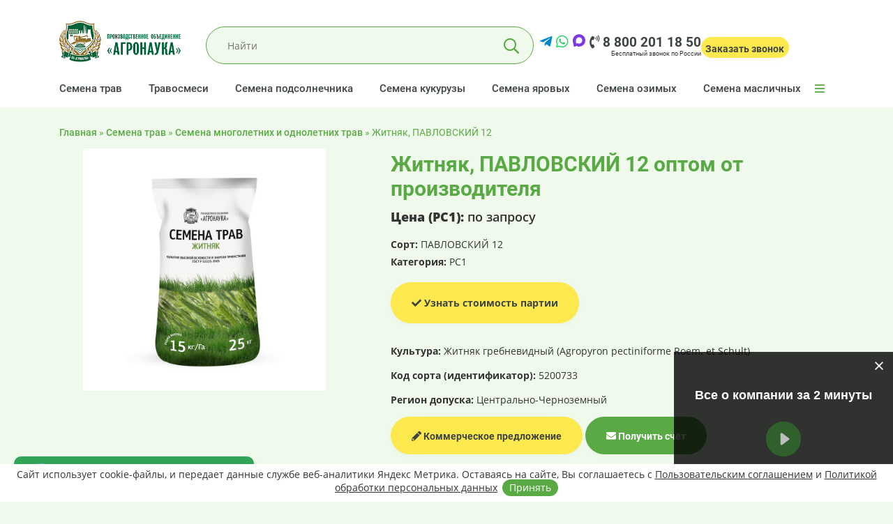

--- FILE ---
content_type: text/html; charset=UTF-8
request_url: https://agronayka.ru/semena-trav-zlakovyih-i-bobovyih-kultur/semena-mnogoletnih-i-odnoletnih-trav/zhitnyak/
body_size: 17183
content:
<!DOCTYPE html>
<html lang="ru-RU">
<head>
<meta charset="UTF-8">
<meta name="viewport" content="width=device-width, initial-scale=1">
<meta name="yandex-verification" content="8b4a516589f35edd" />
<meta name="google-site-verification" content="mTeBZgK5Tf0FHaeAVFvynu2eamr0Ctk7DaC-2cPgU9Q" />
<link rel="stylesheet" href="https://cdnjs.cloudflare.com/ajax/libs/font-awesome/5.15.4/css/all.min.css">
<title>Купить семена травы Житняк, ПАВЛОВСКИЙ 12 - ПО &quot;АгроНаука&quot;</title>
<link rel="profile" href="https://gmpg.org/xfn/11">

<!-- This site is optimized with the Yoast SEO plugin v11.0 - https://yoast.com/wordpress/plugins/seo/ -->
<meta name="description" content="В производственном объединении &quot;Агронаука&quot; вы можете купить семена травы Житняк, ПАВЛОВСКИЙ 12 оптом от производителя по низким ценам с документами качества."/>
<link rel="canonical" href="https://agronayka.ru/semena-trav-zlakovyih-i-bobovyih-kultur/semena-mnogoletnih-i-odnoletnih-trav/zhitnyak/" />
<meta property="og:locale" content="ru_RU" />
<meta property="og:type" content="article" />
<meta property="og:title" content="Купить семена травы Житняк, ПАВЛОВСКИЙ 12 - ПО &quot;АгроНаука&quot;" />
<meta property="og:description" content="В производственном объединении &quot;Агронаука&quot; вы можете купить семена травы Житняк, ПАВЛОВСКИЙ 12 оптом от производителя по низким ценам с документами качества." />
<meta property="og:url" content="https://agronayka.ru/semena-trav-zlakovyih-i-bobovyih-kultur/semena-mnogoletnih-i-odnoletnih-trav/zhitnyak/" />
<meta property="og:site_name" content="ПО &quot;АгроНаука&quot;" />
<meta property="article:section" content="Семена многолетних и однолетних трав" />
<meta property="article:published_time" content="2019-04-09T19:52:21+00:00" />
<meta property="article:modified_time" content="2025-11-10T18:39:09+00:00" />
<meta property="og:updated_time" content="2025-11-10T18:39:09+00:00" />
<meta property="og:image" content="https://agronayka.ru/wp-content/uploads/2019/04/ZHitnyak.jpg" />
<meta property="og:image:secure_url" content="https://agronayka.ru/wp-content/uploads/2019/04/ZHitnyak.jpg" />
<meta property="og:image:width" content="882" />
<meta property="og:image:height" content="882" />
<meta name="twitter:card" content="summary_large_image" />
<meta name="twitter:description" content="В производственном объединении &quot;Агронаука&quot; вы можете купить семена травы Житняк, ПАВЛОВСКИЙ 12 оптом от производителя по низким ценам с документами качества." />
<meta name="twitter:title" content="Купить семена травы Житняк, ПАВЛОВСКИЙ 12 - ПО &quot;АгроНаука&quot;" />
<meta name="twitter:image" content="https://agronayka.ru/wp-content/uploads/2019/04/ZHitnyak.jpg" />
<script type='application/ld+json' class='yoast-schema-graph yoast-schema-graph--main'>{"@context":"https://schema.org","@graph":[{"@type":"Organization","@id":"https://agronayka.ru/#organization","name":"","url":"https://agronayka.ru/","sameAs":[]},{"@type":"WebSite","@id":"https://agronayka.ru/#website","url":"https://agronayka.ru/","name":"\u041f\u041e &quot;\u0410\u0433\u0440\u043e\u041d\u0430\u0443\u043a\u0430&quot;","publisher":{"@id":"https://agronayka.ru/#organization"},"potentialAction":{"@type":"SearchAction","target":"https://agronayka.ru/?s={search_term_string}","query-input":"required name=search_term_string"}},{"@type":"WebPage","@id":"https://agronayka.ru/semena-trav-zlakovyih-i-bobovyih-kultur/semena-mnogoletnih-i-odnoletnih-trav/zhitnyak/#webpage","url":"https://agronayka.ru/semena-trav-zlakovyih-i-bobovyih-kultur/semena-mnogoletnih-i-odnoletnih-trav/zhitnyak/","inLanguage":"ru-RU","name":"\u041a\u0443\u043f\u0438\u0442\u044c \u0441\u0435\u043c\u0435\u043d\u0430 \u0442\u0440\u0430\u0432\u044b \u0416\u0438\u0442\u043d\u044f\u043a, \u041f\u0410\u0412\u041b\u041e\u0412\u0421\u041a\u0418\u0419 12 - \u041f\u041e &quot;\u0410\u0433\u0440\u043e\u041d\u0430\u0443\u043a\u0430&quot;","isPartOf":{"@id":"https://agronayka.ru/#website"},"image":{"@type":"ImageObject","@id":"https://agronayka.ru/semena-trav-zlakovyih-i-bobovyih-kultur/semena-mnogoletnih-i-odnoletnih-trav/zhitnyak/#primaryimage","url":"https://agronayka.ru/wp-content/uploads/2019/04/ZHitnyak.jpg","caption":""},"primaryImageOfPage":{"@id":"https://agronayka.ru/semena-trav-zlakovyih-i-bobovyih-kultur/semena-mnogoletnih-i-odnoletnih-trav/zhitnyak/#primaryimage"},"datePublished":"2019-04-09T19:52:21+00:00","dateModified":"2025-11-10T18:39:09+00:00","description":"\u0412 \u043f\u0440\u043e\u0438\u0437\u0432\u043e\u0434\u0441\u0442\u0432\u0435\u043d\u043d\u043e\u043c \u043e\u0431\u044a\u0435\u0434\u0438\u043d\u0435\u043d\u0438\u0438 \"\u0410\u0433\u0440\u043e\u043d\u0430\u0443\u043a\u0430\" \u0432\u044b \u043c\u043e\u0436\u0435\u0442\u0435 \u043a\u0443\u043f\u0438\u0442\u044c \u0441\u0435\u043c\u0435\u043d\u0430 \u0442\u0440\u0430\u0432\u044b \u0416\u0438\u0442\u043d\u044f\u043a, \u041f\u0410\u0412\u041b\u041e\u0412\u0421\u041a\u0418\u0419 12 \u043e\u043f\u0442\u043e\u043c \u043e\u0442 \u043f\u0440\u043e\u0438\u0437\u0432\u043e\u0434\u0438\u0442\u0435\u043b\u044f \u043f\u043e \u043d\u0438\u0437\u043a\u0438\u043c \u0446\u0435\u043d\u0430\u043c \u0441 \u0434\u043e\u043a\u0443\u043c\u0435\u043d\u0442\u0430\u043c\u0438 \u043a\u0430\u0447\u0435\u0441\u0442\u0432\u0430.","breadcrumb":{"@id":"https://agronayka.ru/semena-trav-zlakovyih-i-bobovyih-kultur/semena-mnogoletnih-i-odnoletnih-trav/zhitnyak/#breadcrumb"}},{"@type":"BreadcrumbList","@id":"https://agronayka.ru/semena-trav-zlakovyih-i-bobovyih-kultur/semena-mnogoletnih-i-odnoletnih-trav/zhitnyak/#breadcrumb","itemListElement":[{"@type":"ListItem","position":1,"item":{"@type":"WebPage","@id":"https://agronayka.ru/","url":"https://agronayka.ru/","name":"\u0413\u043b\u0430\u0432\u043d\u0430\u044f"}},{"@type":"ListItem","position":2,"item":{"@type":"WebPage","@id":"https://agronayka.ru/semena-trav-zlakovyih-i-bobovyih-kultur/","url":"https://agronayka.ru/semena-trav-zlakovyih-i-bobovyih-kultur/","name":"\u0421\u0435\u043c\u0435\u043d\u0430 \u0442\u0440\u0430\u0432"}},{"@type":"ListItem","position":3,"item":{"@type":"WebPage","@id":"https://agronayka.ru/semena-trav-zlakovyih-i-bobovyih-kultur/semena-mnogoletnih-i-odnoletnih-trav/","url":"https://agronayka.ru/semena-trav-zlakovyih-i-bobovyih-kultur/semena-mnogoletnih-i-odnoletnih-trav/","name":"\u0421\u0435\u043c\u0435\u043d\u0430 \u043c\u043d\u043e\u0433\u043e\u043b\u0435\u0442\u043d\u0438\u0445 \u0438 \u043e\u0434\u043d\u043e\u043b\u0435\u0442\u043d\u0438\u0445 \u0442\u0440\u0430\u0432"}},{"@type":"ListItem","position":4,"item":{"@type":"WebPage","@id":"https://agronayka.ru/semena-trav-zlakovyih-i-bobovyih-kultur/semena-mnogoletnih-i-odnoletnih-trav/zhitnyak/","url":"https://agronayka.ru/semena-trav-zlakovyih-i-bobovyih-kultur/semena-mnogoletnih-i-odnoletnih-trav/zhitnyak/","name":"\u0416\u0438\u0442\u043d\u044f\u043a, \u041f\u0410\u0412\u041b\u041e\u0412\u0421\u041a\u0418\u0419 12"}}]},{"@type":"Article","@id":"https://agronayka.ru/semena-trav-zlakovyih-i-bobovyih-kultur/semena-mnogoletnih-i-odnoletnih-trav/zhitnyak/#article","isPartOf":{"@id":"https://agronayka.ru/semena-trav-zlakovyih-i-bobovyih-kultur/semena-mnogoletnih-i-odnoletnih-trav/zhitnyak/#webpage"},"author":{"@id":"https://agronayka.ru/author/agro/#author","name":"AgroNayka"},"publisher":{"@id":"https://agronayka.ru/#organization"},"headline":"\u0416\u0438\u0442\u043d\u044f\u043a, \u041f\u0410\u0412\u041b\u041e\u0412\u0421\u041a\u0418\u0419 12","datePublished":"2019-04-09T19:52:21+00:00","dateModified":"2025-11-10T18:39:09+00:00","commentCount":0,"mainEntityOfPage":"https://agronayka.ru/semena-trav-zlakovyih-i-bobovyih-kultur/semena-mnogoletnih-i-odnoletnih-trav/zhitnyak/#webpage","image":{"@id":"https://agronayka.ru/semena-trav-zlakovyih-i-bobovyih-kultur/semena-mnogoletnih-i-odnoletnih-trav/zhitnyak/#primaryimage"},"articleSection":"\u0421\u0435\u043c\u0435\u043d\u0430 \u043c\u043d\u043e\u0433\u043e\u043b\u0435\u0442\u043d\u0438\u0445 \u0438 \u043e\u0434\u043d\u043e\u043b\u0435\u0442\u043d\u0438\u0445 \u0442\u0440\u0430\u0432,\u0421\u0435\u043c\u0435\u043d\u0430 \u0442\u0440\u0430\u0432"},{"@type":"Person","@id":"https://agronayka.ru/author/agro/#author","name":"AgroNayka","image":{"@type":"ImageObject","@id":"https://agronayka.ru/#personlogo","url":"https://secure.gravatar.com/avatar/048d955be0f189633064f51279400285?s=96&d=mm&r=g","caption":"AgroNayka"},"sameAs":[]}]}</script>
<!-- / Yoast SEO plugin. -->

<link rel='dns-prefetch' href='//s.w.org' />
<link rel="alternate" type="application/rss+xml" title="ПО &quot;АгроНаука&quot; &raquo; Лента комментариев к &laquo;Житняк, ПАВЛОВСКИЙ 12&raquo;" href="https://agronayka.ru/semena-trav-zlakovyih-i-bobovyih-kultur/semena-mnogoletnih-i-odnoletnih-trav/zhitnyak/feed/" />
		<script type="text/javascript">
			window._wpemojiSettings = {"baseUrl":"https:\/\/s.w.org\/images\/core\/emoji\/11.2.0\/72x72\/","ext":".png","svgUrl":"https:\/\/s.w.org\/images\/core\/emoji\/11.2.0\/svg\/","svgExt":".svg","source":{"concatemoji":"https:\/\/agronayka.ru\/wp-includes\/js\/wp-emoji-release.min.js?ver=5.1.21"}};
			!function(e,a,t){var n,r,o,i=a.createElement("canvas"),p=i.getContext&&i.getContext("2d");function s(e,t){var a=String.fromCharCode;p.clearRect(0,0,i.width,i.height),p.fillText(a.apply(this,e),0,0);e=i.toDataURL();return p.clearRect(0,0,i.width,i.height),p.fillText(a.apply(this,t),0,0),e===i.toDataURL()}function c(e){var t=a.createElement("script");t.src=e,t.defer=t.type="text/javascript",a.getElementsByTagName("head")[0].appendChild(t)}for(o=Array("flag","emoji"),t.supports={everything:!0,everythingExceptFlag:!0},r=0;r<o.length;r++)t.supports[o[r]]=function(e){if(!p||!p.fillText)return!1;switch(p.textBaseline="top",p.font="600 32px Arial",e){case"flag":return s([55356,56826,55356,56819],[55356,56826,8203,55356,56819])?!1:!s([55356,57332,56128,56423,56128,56418,56128,56421,56128,56430,56128,56423,56128,56447],[55356,57332,8203,56128,56423,8203,56128,56418,8203,56128,56421,8203,56128,56430,8203,56128,56423,8203,56128,56447]);case"emoji":return!s([55358,56760,9792,65039],[55358,56760,8203,9792,65039])}return!1}(o[r]),t.supports.everything=t.supports.everything&&t.supports[o[r]],"flag"!==o[r]&&(t.supports.everythingExceptFlag=t.supports.everythingExceptFlag&&t.supports[o[r]]);t.supports.everythingExceptFlag=t.supports.everythingExceptFlag&&!t.supports.flag,t.DOMReady=!1,t.readyCallback=function(){t.DOMReady=!0},t.supports.everything||(n=function(){t.readyCallback()},a.addEventListener?(a.addEventListener("DOMContentLoaded",n,!1),e.addEventListener("load",n,!1)):(e.attachEvent("onload",n),a.attachEvent("onreadystatechange",function(){"complete"===a.readyState&&t.readyCallback()})),(n=t.source||{}).concatemoji?c(n.concatemoji):n.wpemoji&&n.twemoji&&(c(n.twemoji),c(n.wpemoji)))}(window,document,window._wpemojiSettings);
		</script>
		<style type="text/css">
img.wp-smiley,
img.emoji {
	display: inline !important;
	border: none !important;
	box-shadow: none !important;
	height: 1em !important;
	width: 1em !important;
	margin: 0 .07em !important;
	vertical-align: -0.1em !important;
	background: none !important;
	padding: 0 !important;
}
</style>
	<link rel='stylesheet' id='normalize.min.css-css'  href='https://agronayka.ru/wp-content/themes/agronayka/css/normalize.min.css?ver=5.1.21' type='text/css' media='screen' />
<link rel='stylesheet' id='bootstrap-grid.min-css'  href='https://agronayka.ru/wp-content/themes/agronayka/css/bootstrap-grid.min.css?ver=5.1.21' type='text/css' media='screen' />
<link rel='stylesheet' id='fontawesome-all.min-css'  href='https://agronayka.ru/wp-content/themes/agronayka/css/fontawesome-all.min.css?ver=5.1.21' type='text/css' media='screen' />
<link rel='stylesheet' id='style-css'  href='https://agronayka.ru/wp-content/themes/agronayka/style.css?ver=5.1.21' type='text/css' media='all' />
<link rel='stylesheet' id='media.css-css'  href='https://agronayka.ru/wp-content/themes/agronayka/css/media.css?ver=5.1.21' type='text/css' media='screen' />
<link rel='stylesheet' id='fonts.css-css'  href='https://agronayka.ru/wp-content/themes/agronayka/css/fonts.css?ver=5.1.21' type='text/css' media='screen' />
<link rel='stylesheet' id='offline-css'  href='https://agronayka.ru/wp-content/themes/agronayka/css/offline.css?ver=5.1.21' type='text/css' media='screen' />
<link rel='stylesheet' id='rd-navbar-css'  href='https://agronayka.ru/wp-content/themes/agronayka/css/rd-navbar.css?ver=5.1.21' type='text/css' media='screen' />
<link rel='stylesheet' id='noty-css'  href='https://agronayka.ru/wp-content/themes/agronayka/css/noty.css?ver=5.1.21' type='text/css' media='screen' />
<link rel='stylesheet' id='noty-mint-css'  href='https://agronayka.ru/wp-content/themes/agronayka/css/themes/mint.css?ver=5.1.21' type='text/css' media='screen' />
<link rel='stylesheet' id='wp-block-library-css'  href='https://agronayka.ru/wp-includes/css/dist/block-library/style.min.css?ver=5.1.21' type='text/css' media='all' />
<link rel='stylesheet' id='contact-form-7-css'  href='https://agronayka.ru/wp-content/plugins/contact-form-7/includes/css/styles.css?ver=5.1.7' type='text/css' media='all' />
<link rel='stylesheet' id='cf7cf-style-css'  href='https://agronayka.ru/wp-content/plugins/cf7-conditional-fields/style.css?ver=1.6.4' type='text/css' media='all' />
<script type='text/javascript' src='https://agronayka.ru/wp-includes/js/jquery/jquery.js?ver=1.12.4'></script>
<script type='text/javascript' src='https://agronayka.ru/wp-includes/js/jquery/jquery-migrate.min.js?ver=1.4.1'></script>
<script type='text/javascript' src='https://agronayka.ru/wp-content/themes/agronayka/js/jquery.noty.packaged.min.js?ver=5.1.21'></script>
<script type='text/javascript' src='https://agronayka.ru/wp-content/themes/agronayka/js/jquery.rd-navbar.min.js?ver=5.1.21'></script>
<script type='text/javascript' src='https://agronayka.ru/wp-content/themes/agronayka/js/jquery.session.js?ver=5.1.21'></script>
<script type='text/javascript' src='https://agronayka.ru/wp-content/themes/agronayka/js/jquery.maskedinput.min.js?ver=5.1.21'></script>
<script type='text/javascript' src='https://agronayka.ru/wp-content/themes/agronayka/js/user.js?ver=5.1.21'></script>
<link rel='https://api.w.org/' href='https://agronayka.ru/wp-json/' />
<link rel="EditURI" type="application/rsd+xml" title="RSD" href="https://agronayka.ru/xmlrpc.php?rsd" />
<link rel="wlwmanifest" type="application/wlwmanifest+xml" href="https://agronayka.ru/wp-includes/wlwmanifest.xml" /> 
<meta name="generator" content="WordPress 5.1.21" />
<link rel='shortlink' href='https://agronayka.ru/?p=735' />
<link rel="alternate" type="application/json+oembed" href="https://agronayka.ru/wp-json/oembed/1.0/embed?url=https%3A%2F%2Fagronayka.ru%2Fsemena-trav-zlakovyih-i-bobovyih-kultur%2Fsemena-mnogoletnih-i-odnoletnih-trav%2Fzhitnyak%2F" />
<link rel="alternate" type="text/xml+oembed" href="https://agronayka.ru/wp-json/oembed/1.0/embed?url=https%3A%2F%2Fagronayka.ru%2Fsemena-trav-zlakovyih-i-bobovyih-kultur%2Fsemena-mnogoletnih-i-odnoletnih-trav%2Fzhitnyak%2F&#038;format=xml" />

<link rel="icon" type="image/png" href="/favicon/favicon-96x96.png" sizes="96x96" />
<link rel="icon" type="image/svg+xml" href="/favicon/favicon.svg" />
<link rel="shortcut icon" href="/favicon/favicon.ico" />
<link rel="apple-touch-icon" sizes="180x180" href="/favicon/apple-touch-icon.png" />
<meta name="apple-mobile-web-app-title" content="Агронаука" />
<link rel="manifest" href="/favicon/site.webmanifest" />

</head>

<body class="">
<script> 
(function (d, w, c) { 
(w[c] = w[c] || []).push(function() { 
try { 
w.yaCounter45571770 = new Ya.Metrika({ 
id:45571770, 
clickmap:true, 
trackLinks:true, 
accurateTrackBounce:true, 
webvisor:true 
}); 
} catch(e) { } 
}); 
var n = d.getElementsByTagName("script")[0], 
s = d.createElement("script"), 
f = function () { n.parentNode.insertBefore(s, n); }; 
s.type = "text/javascript"; 
s.async = true; 
s.src = "https://mc.yandex.ru/metrika/watch.js"; 

if (w.opera == "[object Opera]") { 
d.addEventListener("DOMContentLoaded", f, false); 
} else { f(); } 
})(document, window, "yandex_metrika_callbacks"); 
</script> 
<noscript><div><img src="https://mc.yandex.ru/watch/45571770" style="position:absolute; left:-9999px;" alt="" /></div></noscript> 
  
  <div id="header">
    
<style>
@media screen and (max-width: 991px){
    .rd-navbar-wrap {
        max-height: 0px !important;
    }
}
</style>

<!-- RD Navbar -->
<div class="rd-navbar-wrap">
    <nav class="rd-navbar" data-rd-navbar-lg="rd-navbar-static">
        <div class="rd-navbar-inner">
            <!-- RD Navbar Panel -->
            <div class="rd-navbar-panel">
                <div class="rd-navbar-panel-canvas"></div>

                <!-- RD Navbar Toggle -->
                <button class="rd-navbar-toggle" data-rd-navbar-toggle=".rd-navbar-nav-wrap"><span></span>
                </button>
                <!-- END RD Navbar Toggle -->

                <!-- RD Navbar Brand -->
                <div class="rd-navbar-brand">
                    <a href="/" class="brand-name">
                        <img src="https://agronayka.ru/wp-content/themes/agronayka/images/logo.png" alt="" class="brand rd-navbar-desktop-logo" width="174" height="59" />
                        <img src="https://agronayka.ru/wp-content/themes/agronayka/images/mobile_logo.png" alt="" class="brand rd-navbar-mobile-logo" width="118" height="40" />
                    </a>
                </div>
                <!-- END RD Navbar Brand -->

                                    <!-- RD Navbar Search Toggle -->
<div class="rd-navbar-search-wrap">
    <button class="rd-navbar-search-toggle" data-rd-navbar-toggle=".rd-navbar-search">
        <span></span>
    </button>
    <div class="rd-navbar-search">
        <form role="search" method="get" id="searchform" class="searchform" action="https://agronayka.ru/">
            <div class="form-group">
                <input id="rd-navbar-search-input" type="text" class="form-control" placeholder="Найти" name="s">
            </div>
            <span id="voice-trigger"><i class="fas fa-microphone"></i></span>
            <button type="submit" class="material-icons-search"></button>
        </form>
    </div>
</div>
<!-- END RD Navbar Search Toggle -->                
                <!-- RD Navbar Callback -->
                <div class="rd-navbar-contacts">
                                        
                    <div class="rd-navbar-contacts-phone">
                      
                        <a href="https://t.me/agronayka" target="_blank" class="messenger-icon"
                           style="font-size:20px; color:#0088cc;">
                            <i class="fab fa-telegram-plane"></i>
                        </a>
                        
                        <a href="https://wa.me/79304066899" target="_blank" class="messenger-icon"
                           style="font-size:20px; color:#25D366;">
                            <i class="fab fa-whatsapp"></i>
                        </a>
                        
                        <a href="https://max.ru/u/f9LHodD0cOI1Qj8d39YM_YFzgWLghCGwS9rK3p0L0Zg7FcyZQ4ckoNxFRNE" target="_blank" class="messenger-icon"
                           style="font-size:20px; color:#7E38E4;">
                            <svg style="padding-top:2px;" xmlns="http://www.w3.org/2000/svg" width="20" height="20" viewBox="0 0 42 42" fill="none"><path fill="#7E38E4" fill-rule="evenodd" clip-rule="evenodd" d="M21.47 41.88c-4.11 0-6.02-.6-9.34-3-2.1 2.7-8.75 4.81-9.04 1.2 0-2.71-.6-5-1.28-7.5C1 29.5.08 26.07.08 21.1.08 9.23 9.82.3 21.36.3c11.55 0 20.6 9.37 20.6 20.91a20.6 20.6 0 0 1-20.49 20.67m.17-31.32c-5.62-.29-10 3.6-10.97 9.7-.8 5.05.62 11.2 1.83 11.52.58.14 2.04-1.04 2.95-1.95a10.4 10.4 0 0 0 5.08 1.81 10.7 10.7 0 0 0 11.19-9.97 10.7 10.7 0 0 0-10.08-11.1Z"/></svg>
                            
                        </a>
                        
                        
                        
                        
                        
                        <a href="tel:+78002011850" class="rd-navbar-phone-2">
                            <i class="fas fa-phone-volume"></i> 8 800 201 18 50
                        </a>
                    
                    </div>
                    
                    
                    <div class="rd-navbar-contacts-bottom-phone">Бесплатный звонок по России</div>
                </div>
                <!-- END RD Navbar Callback -->

                <!-- RD Navbar Callback -->
                <div class="rd-navbar-callback">
                
                  <a href="https://t.me/agronayka" target="_blank" class="messenger-icon telega"
                     style="font-size:32px;color:#0088cc;float:left;text-decoration:none;margin-right:4px">
                    <i class="fab fa-telegram-plane"></i>
                  </a>
                
                  <a href="https://wa.me/79304066899" target="_blank" class="messenger-icon wa"
                     style="font-size:32px;color:#25D366;float:left;text-decoration:none;margin-right:4px">
                    <i class="fab fa-whatsapp"></i>
                  </a>
                
                
                
                
                  <!-- MAX -->
                  <a href="https://max.ru/u/f9LHodD0cOI1Qj8d39YM_YFzgWLghCGwS9rK3p0L0Zg7FcyZQ4ckoNxFRNE"
                     target="_blank"
                     class="messenger-icon max"
                     style="width:32px;height:32px;float:left;margin-right:4px;display:none;align-items:center;justify-content:center;text-decoration:none;margin-top: 7px;">
                    <svg xmlns="http://www.w3.org/2000/svg" width="28" height="28" viewBox="0 0 42 42" fill="none">
                      <path fill="#7E38E4" fill-rule="evenodd" clip-rule="evenodd"
                        d="M21.47 41.88c-4.11 0-6.02-.6-9.34-3-2.1 2.7-8.75 4.81-9.04 1.2 0-2.71-.6-5-1.28-7.5C1 29.5.08 26.07.08 21.1.08 9.23 9.82.3 21.36.3c11.55 0 20.6 9.37 20.6 20.91a20.6 20.6 0 0 1-20.49 20.67m.17-31.32c-5.62-.29-10 3.6-10.97 9.7-.8 5.05.62 11.2 1.83 11.52.58.14 2.04-1.04 2.95-1.95a10.4 10.4 0 0 0 5.08 1.81 10.7 10.7 0 0 0 11.19-9.97 10.7 10.7 0 0 0-10.08-11.1Z"/>
                    </svg>
                  </a>
                  
                  
                
                  <button type="button" class="rd-navbar-callback-button callback-btn"
                          style="padding:10px 7px 6px 6px;display:block;margin-top:7px;">
                    <i class="fas fa-phone-volume"></i>
                    <span>Заказать звонок</span>
                  </button>
                
                </div>
                <!-- END RD Navbar Callback -->
                

            </div>
            <!-- END RD Navbar Panel -->
        </div>
        <div class="rd-navbar-outer">
            <div class="rd-navbar-inner">
                <div class="rd-navbar-subpanel">

					
                    <div class="rd-navbar-nav-wrap">
                        <!-- RD Navbar Nav1 -->
						<div class="menu-glavnoe-menyu-container"><ul id="menu-glavnoe-menyu" class="rd-navbar-nav"><li id="menu-item-18" class="menu-item menu-item-type-taxonomy menu-item-object-category current-post-ancestor current-menu-parent current-post-parent menu-item-18"><a href="https://agronayka.ru/semena-trav-zlakovyih-i-bobovyih-kultur/?view=blog">Семена трав</a></li>
<li id="menu-item-71" class="menu-item menu-item-type-taxonomy menu-item-object-category menu-item-has-children menu-item-71"><a href="https://agronayka.ru/travosmesi/?view=blog">Травосмеси</a>
<ul class="rd-navbar-dropdown">
	<li id="menu-item-726" class="menu-item menu-item-type-taxonomy menu-item-object-category menu-item-726"><a href="https://agronayka.ru/travosmesi/lugovye-travosmesi/?view=blog">Луговые</a></li>
	<li id="menu-item-725" class="menu-item menu-item-type-taxonomy menu-item-object-category menu-item-725"><a href="https://agronayka.ru/travosmesi/dorozhnye-travosmesi/?view=blog">Дорожные</a></li>
	<li id="menu-item-724" class="menu-item menu-item-type-taxonomy menu-item-object-category menu-item-724"><a href="https://agronayka.ru/travosmesi/gazonnye-travosmesi/?view=blog">Газонные</a></li>
</ul>
</li>
<li id="menu-item-20" class="menu-item menu-item-type-taxonomy menu-item-object-category menu-item-20"><a href="https://agronayka.ru/reclamation/?view=blog">Семена подсолнечника</a></li>
<li id="menu-item-21" class="menu-item menu-item-type-taxonomy menu-item-object-category menu-item-21"><a href="https://agronayka.ru/grass/?view=blog">Семена кукурузы</a></li>
<li id="menu-item-23" class="menu-item menu-item-type-taxonomy menu-item-object-category menu-item-has-children menu-item-23"><a href="https://agronayka.ru/semena/summer-seeds/?view=blog">Семена яровых</a>
<ul class="rd-navbar-dropdown">
	<li id="menu-item-32" class="menu-item menu-item-type-taxonomy menu-item-object-category menu-item-32"><a href="https://agronayka.ru/semena/summer-seeds/pshenitsa/?view=blog">Пшеница яровая</a></li>
	<li id="menu-item-35" class="menu-item menu-item-type-taxonomy menu-item-object-category menu-item-35"><a href="https://agronayka.ru/semena/summer-seeds/tritikale/?view=blog">Тритикале яровая</a></li>
	<li id="menu-item-30" class="menu-item menu-item-type-taxonomy menu-item-object-category menu-item-30"><a href="https://agronayka.ru/semena/summer-seeds/oves/?view=blog">Овёс яровой</a></li>
	<li id="menu-item-37" class="menu-item menu-item-type-taxonomy menu-item-object-category menu-item-37"><a href="https://agronayka.ru/semena/summer-seeds/yachmen/?view=blog">Ячмень яровой</a></li>
	<li id="menu-item-27" class="menu-item menu-item-type-taxonomy menu-item-object-category menu-item-27"><a href="https://agronayka.ru/semena/summer-seeds/grechiha/?view=blog">Гречиха</a></li>
	<li id="menu-item-31" class="menu-item menu-item-type-taxonomy menu-item-object-category menu-item-31"><a href="https://agronayka.ru/semena/summer-seeds/proso-posevnoe/?view=blog">Просо посевное</a></li>
	<li id="menu-item-26" class="menu-item menu-item-type-taxonomy menu-item-object-category menu-item-26"><a href="https://agronayka.ru/semena/summer-seeds/goroh-posevnoy/?view=blog">Горох посевной</a></li>
	<li id="menu-item-29" class="menu-item menu-item-type-taxonomy menu-item-object-category menu-item-29"><a href="https://agronayka.ru/semena/summer-seeds/nut/?view=blog">Нут</a></li>
	<li id="menu-item-34" class="menu-item menu-item-type-taxonomy menu-item-object-category menu-item-34"><a href="https://agronayka.ru/semena/summer-seeds/sudanskaya-trava/?view=blog">Суданская трава</a></li>
	<li id="menu-item-24" class="menu-item menu-item-type-taxonomy menu-item-object-category menu-item-24"><a href="https://agronayka.ru/semena/summer-seeds/vika-posevnaya/?view=blog">Вика посевная яровая</a></li>
	<li id="menu-item-3182" class="menu-item menu-item-type-taxonomy menu-item-object-category menu-item-3182"><a href="https://agronayka.ru/semena/summer-seeds/lyupin/?view=blog">Люпин</a></li>
	<li id="menu-item-5221" class="menu-item menu-item-type-taxonomy menu-item-object-category menu-item-5221"><a href="https://agronayka.ru/semena/summer-seeds/soya-2/?view=blog">Соя</a></li>
</ul>
</li>
<li id="menu-item-38" class="menu-item menu-item-type-taxonomy menu-item-object-category menu-item-has-children menu-item-38"><a href="https://agronayka.ru/semena/winter-seeds/?view=blog">Семена озимых</a>
<ul class="rd-navbar-dropdown">
	<li id="menu-item-74" class="menu-item menu-item-type-taxonomy menu-item-object-category menu-item-74"><a href="https://agronayka.ru/semena/winter-seeds/pshenica-myagkaya/?view=blog">Пшеница озимая</a></li>
	<li id="menu-item-76" class="menu-item menu-item-type-taxonomy menu-item-object-category menu-item-76"><a href="https://agronayka.ru/semena/winter-seeds/rzhi/?view=blog">Рожь озимая</a></li>
	<li id="menu-item-78" class="menu-item menu-item-type-taxonomy menu-item-object-category menu-item-78"><a href="https://agronayka.ru/semena/winter-seeds/ozimyie-tritikale/?view=blog">Тритикале озимая</a></li>
	<li id="menu-item-79" class="menu-item menu-item-type-taxonomy menu-item-object-category menu-item-79"><a href="https://agronayka.ru/semena/winter-seeds/yachmen-winter-seeds/?view=blog">Ячмень озимый</a></li>
	<li id="menu-item-73" class="menu-item menu-item-type-taxonomy menu-item-object-category menu-item-73"><a href="https://agronayka.ru/semena/winter-seeds/vika-mohnataya-2/?view=blog">Вика мохнатая озимая</a></li>
	<li id="menu-item-75" class="menu-item menu-item-type-taxonomy menu-item-object-category menu-item-75"><a href="https://agronayka.ru/semena/winter-seeds/raps/?view=blog">Рапс озимый</a></li>
	<li id="menu-item-77" class="menu-item menu-item-type-taxonomy menu-item-object-category menu-item-77"><a href="https://agronayka.ru/semena/winter-seeds/ryzhik/?view=blog">Рыжик озимый</a></li>
</ul>
</li>
<li id="menu-item-3424" class="menu-item menu-item-type-taxonomy menu-item-object-category menu-item-has-children menu-item-3424"><a href="https://agronayka.ru/semena/maslichnie-kulturyi/?view=blog">Семена масличных</a>
<ul class="rd-navbar-dropdown">
	<li id="menu-item-5563" class="menu-item menu-item-type-taxonomy menu-item-object-category menu-item-5563"><a href="https://agronayka.ru/semena/maslichnie-kulturyi/gorchitsa/gorchitsa-belaya/?view=blog">Горчица белая</a></li>
	<li id="menu-item-28" class="menu-item menu-item-type-taxonomy menu-item-object-category menu-item-28"><a href="https://agronayka.ru/semena/maslichnie-kulturyi/lyon-maslichnyiy/?view=blog">Лён масличный</a></li>
	<li id="menu-item-3184" class="menu-item menu-item-type-taxonomy menu-item-object-category menu-item-3184"><a href="https://agronayka.ru/semena/maslichnie-kulturyi/raps-summer-seeds/?view=blog">Рапс яровой</a></li>
	<li id="menu-item-3185" class="menu-item menu-item-type-taxonomy menu-item-object-category menu-item-3185"><a href="https://agronayka.ru/semena/maslichnie-kulturyi/redka/?view=blog">Редька масличная</a></li>
	<li id="menu-item-5220" class="menu-item menu-item-type-taxonomy menu-item-object-category menu-item-5220"><a href="https://agronayka.ru/semena/maslichnie-kulturyi/soya/?view=blog">Соя</a></li>
</ul>
</li>
</ul></div>                        <!-- END RD Navbar Nav -->
                    </div>					

                    <!-- RD Navbar Collapse Toggle -->
                    <button class="rd-navbar-collapse-toggle" data-rd-navbar-toggle=".rd-navbar-collapse">
                        <span></span>
                    </button>
					<div class="menu-menyu-kontaktov-container"><ul id="menu-menyu-kontaktov" class="rd-navbar-collapse"><li id="menu-item-44" class="menu-item menu-item-type-post_type menu-item-object-page menu-item-44"><a href="https://agronayka.ru/furazhnoe-zerno/">Экспорт</a></li>
<li id="menu-item-43" class="menu-item menu-item-type-post_type menu-item-object-page menu-item-43"><a href="https://agronayka.ru/partnerstvo/">Партнерство</a></li>
<li id="menu-item-41" class="menu-item menu-item-type-post_type menu-item-object-page menu-item-41"><a href="https://agronayka.ru/kompaniya/">Компания</a></li>
<li id="menu-item-836" class="menu-item menu-item-type-taxonomy menu-item-object-category menu-item-836"><a href="https://agronayka.ru/otzyvy/">Отзывы</a></li>
<li id="menu-item-39" class="menu-item menu-item-type-post_type menu-item-object-page menu-item-39"><a href="https://agronayka.ru/kontakty/">Контакты</a></li>
</ul></div>                    <!-- END RD Navbar Collapse Toggle -->
                </div>
            </div>
        </div>
    </nav>
</div>
<!-- END RD Navbar -->
  </div>
	
  

<div id="main">

	<div class="container">
		<div class="row">
			<div class="col-md-12">
				<div class="moduletable">
					<div id="breadcrumbs"><span><span><a href="https://agronayka.ru/" >Главная</a> » <span><a href="https://agronayka.ru/semena-trav-zlakovyih-i-bobovyih-kultur/" >Семена трав</a> » <span><a href="https://agronayka.ru/semena-trav-zlakovyih-i-bobovyih-kultur/semena-mnogoletnih-i-odnoletnih-trav/" >Семена многолетних и однолетних трав</a> » <span class="breadcrumb_last" aria-current="page">Житняк, ПАВЛОВСКИЙ 12</span></span></span></span></span></div>									</div>

			</div>
		</div>
	</div>
	<div id="content-wrapper" class="container">
		<div class="row">
			<div id="content" class="col">

				<div id="content-body">

					<div id="system-message-container"></div>

					<div class="item-page">
						<meta itemprop="inLanguage" content="ru-RU">
					<div class="row">    
						<div class="col-md-5">
							<style>
							.modal-image img {
								max-width: 100%;
								height: auto;
								border: 1px solid color(srgb 0.3479 0.6664 0.2692);
								border-radius: 6px;
								padding: 6px;
							}
							.single-desc-img {text-align: center!important}
							.single-desc-img a {max-width: 360px!important;}
							.single-characteristics p {margin: 4px 0;}
							.single-characteristics .single-application {
								margin-top: 4px;
							}
							.main-price-block {
								margin: 10px 0 15px;
								font-size: 18px;
								font-weight: 600;
							}
							</style>
							
							<div class="single-desc-img">
							
							
															<a href="https://agronayka.ru/wp-content/uploads/2019/04/ZHitnyak.jpg" class="modal-image">
									<img src="https://agronayka.ru/wp-content/uploads/2019/04/ZHitnyak.jpg" alt="Купить Житняк, ПАВЛОВСКИЙ 12">
								</a>
														</div>                        
						</div>

						<div class="col-md-7 single-desc">

							<div class="agronayka_handling  "><p></p></div>
							
							
																																		<h1 itemprop="headline">
											Житняк, ПАВЛОВСКИЙ 12 оптом от производителя
										</h1>
																								
														
							
														
							
															<div class="main-price-block"><strong>Цена (РС1):</strong> по запросу</div>
							
							<!-- ======================
								 ХАРАКТЕРИСТИКИ
								 ====================== -->

							
														<div class="single-characteristics">

																	<p><strong>Сорт:</strong> ПАВЛОВСКИЙ 12</p>
								
								
																	<p><strong>Категория:</strong> РС1</p>
								
								
								
								
								
								
								
								
								
								
								
								
								
																																			
							</div>
							
							<div>
								<a href="#" class="btn btn-default prices-form" data-goal-id="otpravit_3" data-submit-goal-id="отpravit_3">
									<i class="fas fa-check"></i> Узнать стоимость партии
								</a>
							</div>

							
<p><strong>Культура: </strong>Житняк гребневидный (Agropyron pectiniforme Roem. et Schult)</p>



<p><strong>Код сорта (идентификатор): </strong>5200733</p>



<p><strong>Регион допуска: </strong>Центрально-Черноземный</p>
							
							
							<div class="buttons">
																<a href="https://agronayka.ru/kommercheskoe-predlozhenie/?form_culture=ПАВЛОВСКИЙ%2012&#038;form_grade=Житняк" class="agronayka_button">
									<i class="fas fa-pencil"></i> Коммерческое предложение
								</a>
								<a href="#" class="agronayka_button_green commercial-btn" data-goal-id="dogovor_1" data-submit-goal-id="go_dogovor_1">
									<i class="fas fa-envelope"></i> Получить счёт
								</a>
								
							</div>
						</div>
						
						<div class="col-md-12"></div>
												<div class="col-md-12">
																						<h2>Описание сорта "ПАВЛОВСКИЙ 12"</h2>
														<div class="full_description"><p>Сорт выведен на Воронежской опытной станции. Отличается высокой зимостойкостью и засухоустойчивостью.</p>
<p>Используется в смесях при залужении склоновых, песчаных и солонцовых земель, остепненных участков пойм и днищ балок с почвами легкого механического состава.</p>
<p>В посевах держится до 10-12 лет.</p>
</div>
						</div>
						
					</div>
					</div>

				</div>

			</div>
		</div>
	</div>

</div>







<div class="block-wrapper">
	<div class="container">
		<div class="row">
			<div class="atrium-block main-contacts col-12">
				<div class="atrium-block__header"> Ответим на любой ваш вопрос </div>
				<div class="atrium-block__description">
			
			<div class="rd-navbar-contacts">
													
								<div class="rd-navbar-contacts-phone">
								  
									<a href="https://t.me/agronayka" target="_blank" class="messenger-icon" style="font-size:42px; color:#0088cc;">
										<i class="fab fa-telegram-plane"></i>
									</a>
									
									<a href="https://wa.me/79304066899" target="_blank" class="messenger-icon" style="font-size:42px; color:#25D366;">
										<i class="fab fa-whatsapp"></i>
									</a>
									
									<a href="https://max.ru/u/f9LHodD0cOI1Qj8d39YM_YFzgWLghCGwS9rK3p0L0Zg7FcyZQ4ckoNxFRNE" target="_blank" class="messenger-icon" style="margin-right:12px;"><svg xmlns="http://www.w3.org/2000/svg" width="38" height="38" viewBox="0 0 42 42" fill="none"><path fill="#7E38E4" fill-rule="evenodd" clip-rule="evenodd" d="M21.47 41.88c-4.11 0-6.02-.6-9.34-3-2.1 2.7-8.75 4.81-9.04 1.2 0-2.71-.6-5-1.28-7.5C1 29.5.08 26.07.08 21.1.08 9.23 9.82.3 21.36.3c11.55 0 20.6 9.37 20.6 20.91a20.6 20.6 0 0 1-20.49 20.67m.17-31.32c-5.62-.29-10 3.6-10.97 9.7-.8 5.05.62 11.2 1.83 11.52.58.14 2.04-1.04 2.95-1.95a10.4 10.4 0 0 0 5.08 1.81 10.7 10.7 0 0 0 11.19-9.97 10.7 10.7 0 0 0-10.08-11.1Z"/></svg></a>
																		
									
									<div class="clr" style="display:none"></div>
									<a href="tel:+78002011850" style="font-size:36px;" class="rd-navbar-phone-2">
										<i class="fas fa-phone-volume"></i> 8 800 201 18 50
									</a>
								
								</div>
								
								
								<div class="rd-navbar-contacts-bottom-phone">Бесплатный звонок по России</div>
			</div>
			
				</div>
				
				
			</div>
		</div>
	</div>
</div>





	<style>
		.related-products {
			margin: 40px 0 10px;
		}
		.related-products__title {
			margin: 0 0 25px;
			font-size: 26px;
			font-weight: 700;
		}
		.related-products__item {
			margin-bottom: 25px;
		}
		.related-products__inner {
			border: 1px solid #e0e0e0;
			border-radius: 6px;
			padding: 12px;
			height: 100%;
		}
		.related-products__thumb img {
			max-width: 100%;
			height: auto;
			border: 1px solid color(srgb 0.3479 0.6664 0.2692);
			border-radius: 6px;
			padding: 6px;
		}
		.related-products__name {
			font-size: 16px;
			margin: 10px 0;
		}
		.related-products__name a {
			text-decoration: none;
		}
		.related-products__price {
			font-weight: 600;
			font-size: 15px;
			margin-bottom: 8px;
		}
		.related-products__buttons .agronayka_button,
		.related-products__buttons .agronayka_button_green {
			margin-right: 6px;
			margin-bottom: 6px;
			font-size: 13px;
			padding: 4px 10px;
			line-height: 1.2;
		}
		@media (max-width: 767px) {
			.related-products__inner {
				margin-bottom: 10px;
			}
		}
		
	.catalog-item-title {
	color: #59AA45;
	text-decoration: none;
	font-weight: normal;
	}
	
	.catalog-item-title:hover {text-decoration: underline}
		
	.related-products__price {display:none!important}
	

	
	@media (max-width: 767px) {
		.clr {
			width:100%;
			float:none;
			clear: both;
			display:block!important;
		}
	}
	</style>

	<div class="block-wrapper related-products">
		<div class="container">
			<div class="row">
				<div class="col-12">
					<h2 class="related-products__title">Похожие товары</h2>
				</div>

									<div class="col-md-3 col-sm-6 related-products__item">
						<div class="related-products__inner">
							<div class="related-products__thumb">
																	<a href="https://agronayka.ru/semena-trav-zlakovyih-i-bobovyih-kultur/rajgras-pastbishhnyj-dabl/">
										<img src="https://agronayka.ru/wp-content/uploads/2025/11/meshok1000.jpg" alt="Райграс пастбищный, ДАБЛ">
									</a>
															</div>

														<h3 class="related-products__name">
								<a href="https://agronayka.ru/semena-trav-zlakovyih-i-bobovyih-kultur/rajgras-pastbishhnyj-dabl/" class="catalog-item-title">
									ДАБЛ Райграс пастбищный оптом от производителя								</a>
							</h3>

							<div class="related-products__price">
								<strong>Цена (РС1):</strong> 438 (460 с НДС) руб. / кг							</div>

							<div class="related-products__buttons">
								<a href="https://agronayka.ru/semena-trav-zlakovyih-i-bobovyih-kultur/rajgras-pastbishhnyj-dabl/" class="agronayka_button">
									<i class="fas fa-info-circle"></i> Подробнее
								</a>
							</div>
						</div>
					</div>
									<div class="col-md-3 col-sm-6 related-products__item">
						<div class="related-products__inner">
							<div class="related-products__thumb">
																	<a href="https://agronayka.ru/semena-trav-zlakovyih-i-bobovyih-kultur/rajgras-pastbishhnyj-matilde/">
										<img src="https://agronayka.ru/wp-content/uploads/2025/11/meshok1000.jpg" alt="Райграс пастбищный, МАТИЛЬДЕ">
									</a>
															</div>

														<h3 class="related-products__name">
								<a href="https://agronayka.ru/semena-trav-zlakovyih-i-bobovyih-kultur/rajgras-pastbishhnyj-matilde/" class="catalog-item-title">
									МАТИЛЬДЕ Райграс пастбищный оптом от производителя								</a>
							</h3>

							<div class="related-products__price">
								<strong>Цена (РС1):</strong> 438 (460 с НДС) руб. / кг							</div>

							<div class="related-products__buttons">
								<a href="https://agronayka.ru/semena-trav-zlakovyih-i-bobovyih-kultur/rajgras-pastbishhnyj-matilde/" class="agronayka_button">
									<i class="fas fa-info-circle"></i> Подробнее
								</a>
							</div>
						</div>
					</div>
									<div class="col-md-3 col-sm-6 related-products__item">
						<div class="related-products__inner">
							<div class="related-products__thumb">
																	<a href="https://agronayka.ru/semena-trav-zlakovyih-i-bobovyih-kultur/rajgras-pastbishhnyj-soraya/">
										<img src="https://agronayka.ru/wp-content/uploads/2025/11/meshok1000.jpg" alt="Райграс пастбищный, СОРАЯ">
									</a>
															</div>

														<h3 class="related-products__name">
								<a href="https://agronayka.ru/semena-trav-zlakovyih-i-bobovyih-kultur/rajgras-pastbishhnyj-soraya/" class="catalog-item-title">
									СОРАЯ Райграс пастбищный оптом от производителя								</a>
							</h3>

							<div class="related-products__price">
								<strong>Цена (РС1):</strong> 438 (460 с НДС) руб. / кг							</div>

							<div class="related-products__buttons">
								<a href="https://agronayka.ru/semena-trav-zlakovyih-i-bobovyih-kultur/rajgras-pastbishhnyj-soraya/" class="agronayka_button">
									<i class="fas fa-info-circle"></i> Подробнее
								</a>
							</div>
						</div>
					</div>
									<div class="col-md-3 col-sm-6 related-products__item">
						<div class="related-products__inner">
							<div class="related-products__thumb">
																	<a href="https://agronayka.ru/semena-trav-zlakovyih-i-bobovyih-kultur/ovsyanitsa-zhestkaya-homstar/">
										<img src="https://agronayka.ru/wp-content/uploads/2025/11/meshok1000.jpg" alt="Овсяница жесткая, ХОМСТАР">
									</a>
															</div>

														<h3 class="related-products__name">
								<a href="https://agronayka.ru/semena-trav-zlakovyih-i-bobovyih-kultur/ovsyanitsa-zhestkaya-homstar/" class="catalog-item-title">
									ХОМСТАР Овсяница жесткая оптом от производителя								</a>
							</h3>

							<div class="related-products__price">
								<strong>Цена (РС1):</strong> 605 (637 с НДС) руб. / кг							</div>

							<div class="related-products__buttons">
								<a href="https://agronayka.ru/semena-trav-zlakovyih-i-bobovyih-kultur/ovsyanitsa-zhestkaya-homstar/" class="agronayka_button">
									<i class="fas fa-info-circle"></i> Подробнее
								</a>
							</div>
						</div>
					</div>
				
			</div>
		</div>
	</div>








<p>&nbsp;</p>
<div class="atrium-block__header">Настоящие отзывы наших покупателей</div>

<div class="agronayka_reviews_rows">
	
	
	
	
			<div class="agronayka_reviews_row">
			<div class="container">
				<div class="row align-items-center">
					<div class="col-md-9">
						<div class="agronayka_reviews_title">ООО  «ЭкоНиваАгро»</div>

												

						<div class="agronayka_reviews_description">
<p>В сельском хозяйстве наша компания доверяет только цифрам. Так вот, на наших полях после перехода на семена от компании ПО «АгроНаука» цифры по урожайности кукурузы и подсолнечника стабильно растут. Это главный показатель, который говорит о качественно проделанной селекционной работе и отличных посевных кондициях семенного материала. Но компания ценна не только этим. Их специалисты не просто продают, а предлагают реальные агротехнические решения. Помогли скорректировать систему питания для наших почв, что дало дополнительную прибавку. Это партнер, который реально, заинтересован в нашем общем успехе.<br><br><br>Спасибо за вашу работу и экспертизу! </p>
</div>
						<div class="agronayka_reviews_name">
							Главный агроном производственного хозяйства Куранов В.А.						</div>
					</div>
					<div class="col-md-3 agronayka_reviews_image_wrapper">
						<div class="desktop_767_only">
							<a href="https://agronayka.ru/wp-content/uploads/2025/12/EkonivaAgro.jpg" class="modal-image">
								<img src="https://agronayka.ru/wp-content/uploads/2025/12/EkonivaAgro.jpg" alt="ООО  «ЭкоНиваАгро»">
							</a>
						</div>
						<div class="mobile_767_only agronayka_reviews_button">
							<a href="https://agronayka.ru/wp-content/uploads/2025/12/EkonivaAgro.jpg" class="modal-image btn btn-default">Посмотреть</a>
						</div>
					</div>
				</div>
			</div>
		</div>
			<div class="agronayka_reviews_row">
			<div class="container">
				<div class="row align-items-center">
					<div class="col-md-9">
						<div class="agronayka_reviews_title">ООО &#171;Русагро-Инвест&#187;</div>

												

						<div class="agronayka_reviews_description">
<p>Давно искали надежного поставщика семенного материала и остановились на компании Производственное Объединение «АгроНаука». И не прогадали! <br></p>



<p>Качество семян отличное: чистота, всхожесть &#8212; все на твердую пятерку. Закупали зерновые культуры и подсолнечник &#8212; результат превзошел ожидания. <br></p>



<p>Очень понравился сервис: помогли определиться с выбором, дали дельные советы по агротехнике. Видно, что люди в теме и болеют за свое дело. Доставили всё быстро и без проблем. <br></p>



<p>Смело рекомендуем, обращайтесь и не пожалеете. За семенами теперь только к ним! </p>
</div>
						<div class="agronayka_reviews_name">
							Руководитель направления по  сопровождению и исполнению технологии Д.А. Москвичев						</div>
					</div>
					<div class="col-md-3 agronayka_reviews_image_wrapper">
						<div class="desktop_767_only">
							<a href="https://agronayka.ru/wp-content/uploads/2025/10/doc24162020251024142517.jpeg" class="modal-image">
								<img src="https://agronayka.ru/wp-content/uploads/2025/10/doc24162020251024142517.jpeg" alt="ООО &#171;Русагро-Инвест&#187;">
							</a>
						</div>
						<div class="mobile_767_only agronayka_reviews_button">
							<a href="https://agronayka.ru/wp-content/uploads/2025/10/doc24162020251024142517.jpeg" class="modal-image btn btn-default">Посмотреть</a>
						</div>
					</div>
				</div>
			</div>
		</div>
			<div class="agronayka_reviews_row">
			<div class="container">
				<div class="row align-items-center">
					<div class="col-md-9">
						<div class="agronayka_reviews_title">ФГБОУ ВО &#171;Российский государственный аграрный университет &#8212; МСХА имени К.А. Тимирязева&#187;</div>

												

						<div class="agronayka_reviews_description">
<p> Благодарность директору ПО Агронаука Шевцову Владиславу Александровичу<br><br>За плодотворное сотрудничество в проведении научно-исследовательской работы ФГБОУ ВО &#171;Российский государственный аграрный университет &#8212; МСХА имени К.А. Тимирязева&#187;</p>
</div>
						<div class="agronayka_reviews_name">
							Директор Института Агробиотехнологий С.Л. Белопухов						</div>
					</div>
					<div class="col-md-3 agronayka_reviews_image_wrapper">
						<div class="desktop_767_only">
							<a href="https://agronayka.ru/wp-content/uploads/2025/10/24102025_2022.jpeg" class="modal-image">
								<img src="https://agronayka.ru/wp-content/uploads/2025/10/24102025_2022.jpeg" alt="ФГБОУ ВО &#171;Российский государственный аграрный университет &#8212; МСХА имени К.А. Тимирязева&#187;">
							</a>
						</div>
						<div class="mobile_767_only agronayka_reviews_button">
							<a href="https://agronayka.ru/wp-content/uploads/2025/10/24102025_2022.jpeg" class="modal-image btn btn-default">Посмотреть</a>
						</div>
					</div>
				</div>
			</div>
		</div>
		
	<div class="products-download"><center><a href="/otzyvy/" class="btn btn-default">&nbsp;Смотреть все отзывы</a> </center></div>
	
	
	</div>









<script type="text/javascript">
	jQuery(document).ready(function(){
				jQuery('.form_grade').val('Житняк');
					jQuery('.form_culture').val('ПАВЛОВСКИЙ 12');
		
		
					jQuery('.form_quality').html('<option value="РС1">РС1</option>');
		
		jQuery('.prices-request-modal .overall_sort_modal').text('Семена злаковых трав, сорт «ПАВЛОВСКИЙ 12»');
		jQuery('.order-modal .overall_sort_modal').text('Семена злаковых трав, сорт «ПАВЛОВСКИЙ 12»');
	});
</script>

<div id="footer">
	<div class="container">
	
		<div class="row align-items-center">
			<div class="col-lg-5 col-md-12">
				<div class="row align-items-center">
					<div class="col-md-4 col-sm-12"> <a href="/"><img src="https://agronayka.ru/wp-content/themes/agronayka/images/footer_logo.png" alt="Агронаука" class="footer_logo"></a> </div>
					<div class="col-md-8 col-sm-12">
						<p>ООО ПО «АгроНаука»
							<br> Оптовые поставки семян зерновых,
							<br> луговых и газонных травосмесей</p>
					</div>
				</div>
			</div>
			<div class="col-lg-7 col-md-12">
				<div class="row align-items-center">
					<div class="col-md-6 col-sm-12">
						<a href="/rekvizity/">Реквизиты</a>
						<a href="/privacy-policy/" target="_blank" rel="nofollow">Политика конфиденциальности</a>
						<a href="/user-agreement/" target="_blank" rel="nofollow">Пользовательское соглашение</a>
						<div class="recaptcha_info">
							This site is protected by reCAPTCHA and the Google
							<a href="https://policies.google.com/privacy">Privacy Policy</a>
							and <a href="https://policies.google.com/terms">Terms of Service</a> apply.
						</div>
					</div>
					<div class="col-md-3 col-sm-12 phones-block"> <a href="tel:+78002011850" class="phone-link footer-phone-link1">8 800 201 18 50</a> <a href="mailto:info@agronayka.ru" class="email-link">info@agronayka.ru</a> </div>
					<div class="col-md-3 col-sm-12 socials-block">
						<!-- <p>Мы в соцсетях:</p> <a href="https://vk.com/" class="atrium-socials-item" target="_blank"><i class="fab fa-vk"></i></a> <a href="https://www.instagram.com/" class="atrium-socials-item" target="_blank"><i class="fab fa-instagram"></i></a> <a href="https://ok.ru" class="atrium-socials-item" target="_blank"><i class="fab fa-odnoklassniki"></i></a> </div> -->
				</div>
			</div>
		</div>
	</div>
</div>
<div id="agronayka-video-trigger" class="js-agronayka-video-trigger">
    <h4>Все о компании за 2 минуты</h4>
    <img class="play" src="/wp-content/themes/agronayka/images/play-140.png" alt="play">
    <div class="click-zone"></div>
    <div class="seen-already js-close-trigger"><span>Спасибо, уже видели</span></div>
    <div class="close js-close-trigger-x"><img src="/wp-content/themes/agronayka/images/play-close.png" alt="close"></div>
</div>
<div id="atrium-modals">
	<div class="atrium-modal-wrapper image-modal">
		<div class="atrium-modal-close"> <i class="fal fa-times"></i> </div>
		<form class="attrium-modal-form" method="POST" enctype="multipart/form-data">
			<div id="modal-img-loader"><img src="https://agronayka.ru/wp-content/themes/agronayka/images/icons/loading.gif" alt="Загружаем"></div>
			<div id="modal-img"></div>
		</form>
	</div>
	<div class="atrium-modal-wrapper callback-modal">
		<div class="atrium-modal-callback-icon"> <img src="https://agronayka.ru/wp-content/themes/agronayka/images/icons/phone-call.png" alt="/"> </div>
		<div class="atrium-modal-close"> <i class="fal fa-times"></i> </div>
		<div class="atrium-modal-header">
			<h2>Закажите бесплатный звонок</h2>
		</div>
		<!-- <div class="atrium-modal-description"> -->
			<!-- <p>Сейчас мы вам позвоним</p> -->
		<!-- </div> -->
		<div role="form" class="wpcf7" id="wpcf7-f863-o1" lang="ru-RU" dir="ltr">
<div class="screen-reader-response"></div>
<form action="/semena-trav-zlakovyih-i-bobovyih-kultur/semena-mnogoletnih-i-odnoletnih-trav/zhitnyak/#wpcf7-f863-o1" method="post" class="wpcf7-form attrium-modal-form" novalidate="novalidate">
<div style="display: none;">
<input type="hidden" name="_wpcf7" value="863" />
<input type="hidden" name="_wpcf7_version" value="5.1.7" />
<input type="hidden" name="_wpcf7_locale" value="ru_RU" />
<input type="hidden" name="_wpcf7_unit_tag" value="wpcf7-f863-o1" />
<input type="hidden" name="_wpcf7_container_post" value="0" />
<input type="hidden" name="_wpcf7cf_hidden_group_fields" value="" />
<input type="hidden" name="_wpcf7cf_hidden_groups" value="" />
<input type="hidden" name="_wpcf7cf_visible_groups" value="" />
<input type="hidden" name="_wpcf7cf_options" value="{&quot;form_id&quot;:863,&quot;conditions&quot;:[],&quot;settings&quot;:{&quot;animation&quot;:&quot;yes&quot;,&quot;animation_intime&quot;:200,&quot;animation_outtime&quot;:200,&quot;notice_dismissed&quot;:false}}" />
</div>
<p><label class="input-label"><span class="wpcf7-form-control-wrap tel-4210"><input type="tel" name="tel-4210" value="" size="40" class="wpcf7-form-control wpcf7-text wpcf7-tel wpcf7-validates-as-required wpcf7-validates-as-tel" aria-required="true" aria-invalid="false" placeholder="Ваш телефон" /></span></label><label class="privacy-label"><span class="wpcf7-form-control-wrap privacy-agreement"><span class="wpcf7-form-control wpcf7-checkbox wpcf7-validates-as-required"><span class="wpcf7-list-item first last"><input type="checkbox" name="privacy-agreement[]" value="Да" /><span class="wpcf7-list-item-label">Да</span></span></span></span><span class="privacy-checkbox-text">Даю согласие на обработку персональных данных и соглашаюсь <a href="/user-agreement" target="_blank" rel="nofollow">Пользовательским соглашением</a> и <a href="/privacy-policy" target="_blank" rel="nofollow">Политикой конфиденциальности</a></span></label><br />
<button type="submit" class="btn btn-default"><i class="fas fa-paper-plane"></i>&nbsp;Отправить</button><div class="anr_captcha_field"><div id="anr_captcha_field_1" class="anr_captcha_field_div"><input type="hidden" name="g-recaptcha-response" value="" /></div></div><span class="wpcf7-form-control-wrap g-recaptcha-response"></span></p>
<div class="wpcf7-response-output wpcf7-display-none"></div></form></div>	</div>
	<div class="atrium-modal-wrapper order-modal">
		<div class="atrium-modal-close"> <i class="fal fa-times"></i> </div>
		<div class="atrium-modal-header">
			<h2>Получить счёт</h2>
		</div>
		<div class="atrium-modal-description">
			<h3 class="overall_sort_modal"></h3>
		</div>
		    <form id="order-form" method="POST" action="https://agronayka.ru/wp-admin/admin-post.php" enctype="multipart/form-data" >
      <div class="input-label">
        <select name="category" required>
          <option value="ЭС">ЭС</option>
          <option value="РС1">РС1</option>
          <option value="РС2">РС2</option>
        </select>
      </div>
      <div class="label-group">
        <label class="input-label">
          <input type="text" name="capacity" placeholder="Объем *" required />
        </label>
        <label class="input-label">
          <select name="packing">
            <option value="мешок">Фасовка мешок</option>
            <option value="биг-бег">Фасовка биг-бег</option>
          </select>
        </label>
      </div>
      <label class="input-label">
        <input type="email" name="email" placeholder="Ваш Email *" required />
      </label>
      <label class="input-label">
        <textarea name="message" rows="3" placeholder="Дополнительные требования"></textarea>
      </label>
      <label class="input-label file">
        <span><i class="fas fa-download"></i>&nbsp;Загрузить реквизиты</span>
        <input type="file" name="file">
      </label>
			<label class="privacy-label">
				<span class="wpcf7-form-control-wrap privacy-agreement">
					<span class="wpcf7-form-control wpcf7-checkbox wpcf7-validates-as-required">
						<span class="wpcf7-list-item first last">
							<input type="checkbox" name="privacy-agreement[]" value="Даю согласие на обработку персональных данных и соглашаюсь Пользовательским соглашением и Политикой конфиденциальности" required>
						</span>
					</span>
				</span>
				<span class="privacy-checkbox-text">Даю согласие на обработку персональных данных и соглашаюсь <a href="/user-agreement" target="_blank" rel="nofollow">Пользовательским соглашением</a> и <a href="/privacy-policy" target="_blank" rel="nofollow">Политикой конфиденциальности</a></span>
			</label>
      <button type="submit" class="btn btn-default"><i class="fas fa-paper-plane"></i>&nbsp;Отправить</button>
      <input type="hidden" name="action" value="agronaykaContractRequestForm">
    </form>
	</div>
	<div class="atrium-modal-wrapper presentation-modal">
		<div class="atrium-modal-close"> <i class="fal fa-times"></i> </div>
		<div class="atrium-modal-header">
			<h2>Скачать презентацию</h2> </div>
		<div class="atrium-modal-description">
			<p>Мы перезвоним, чтобы уточнить детали</p>
		</div>
		<div role="form" class="wpcf7" id="wpcf7-f865-o2" lang="ru-RU" dir="ltr">
<div class="screen-reader-response"></div>
<form action="/semena-trav-zlakovyih-i-bobovyih-kultur/semena-mnogoletnih-i-odnoletnih-trav/zhitnyak/#wpcf7-f865-o2" method="post" class="wpcf7-form attrium-modal-form" novalidate="novalidate">
<div style="display: none;">
<input type="hidden" name="_wpcf7" value="865" />
<input type="hidden" name="_wpcf7_version" value="5.1.7" />
<input type="hidden" name="_wpcf7_locale" value="ru_RU" />
<input type="hidden" name="_wpcf7_unit_tag" value="wpcf7-f865-o2" />
<input type="hidden" name="_wpcf7_container_post" value="0" />
<input type="hidden" name="_wpcf7cf_hidden_group_fields" value="" />
<input type="hidden" name="_wpcf7cf_hidden_groups" value="" />
<input type="hidden" name="_wpcf7cf_visible_groups" value="" />
<input type="hidden" name="_wpcf7cf_options" value="{&quot;form_id&quot;:865,&quot;conditions&quot;:[],&quot;settings&quot;:{&quot;animation&quot;:&quot;yes&quot;,&quot;animation_intime&quot;:200,&quot;animation_outtime&quot;:200,&quot;notice_dismissed&quot;:false}}" />
</div>
<p><label class="input-label"><span class="wpcf7-form-control-wrap tel-1420"><input type="tel" name="tel-1420" value="" size="40" class="wpcf7-form-control wpcf7-text wpcf7-tel wpcf7-validates-as-required wpcf7-validates-as-tel" aria-required="true" aria-invalid="false" placeholder="Ваш телефон" /></span></label><label class="privacy-label"><span class="wpcf7-form-control-wrap privacy-agreement"><span class="wpcf7-form-control wpcf7-checkbox wpcf7-validates-as-required"><span class="wpcf7-list-item first last"><input type="checkbox" name="privacy-agreement[]" value="Да" /><span class="wpcf7-list-item-label">Да</span></span></span></span><span class="privacy-checkbox-text">Даю согласие на обработку персональных данных и соглашаюсь <a href="/user-agreement" target="_blank" rel="nofollow">Пользовательским соглашением</a> и <a href="/privacy-policy" target="_blank" rel="nofollow">Политикой конфиденциальности</a></span></label><!-- <input type="submit" value="Отправить" class="wpcf7-form-control wpcf7-submit btn btn-default" /> --><button type="submit" class="btn btn-default"><i class="fas fa-file-download"></i>&nbsp;Скачать</button><div class="anr_captcha_field"><div id="anr_captcha_field_2" class="anr_captcha_field_div"><input type="hidden" name="g-recaptcha-response" value="" /></div></div><span class="wpcf7-form-control-wrap g-recaptcha-response"></span></p>
<div class="wpcf7-response-output wpcf7-display-none"></div></form></div>		<br>
	</div>
	<div class="atrium-modal-wrapper prices-modal">
		<div class="atrium-modal-close"> <i class="fal fa-times"></i> </div>
		<div class="atrium-modal-header">
			<h2>Скачать прайс</h2> </div>
		<div class="atrium-modal-description">
			<p>Мы перезвоним, чтобы уточнить детали</p>
		</div>
		<div id="price-form">
			<div role="form" class="wpcf7" id="wpcf7-f864-o3" lang="ru-RU" dir="ltr">
<div class="screen-reader-response"></div>
<form action="/semena-trav-zlakovyih-i-bobovyih-kultur/semena-mnogoletnih-i-odnoletnih-trav/zhitnyak/#wpcf7-f864-o3" method="post" class="wpcf7-form attrium-modal-form" novalidate="novalidate">
<div style="display: none;">
<input type="hidden" name="_wpcf7" value="864" />
<input type="hidden" name="_wpcf7_version" value="5.1.7" />
<input type="hidden" name="_wpcf7_locale" value="ru_RU" />
<input type="hidden" name="_wpcf7_unit_tag" value="wpcf7-f864-o3" />
<input type="hidden" name="_wpcf7_container_post" value="0" />
<input type="hidden" name="_wpcf7cf_hidden_group_fields" value="" />
<input type="hidden" name="_wpcf7cf_hidden_groups" value="" />
<input type="hidden" name="_wpcf7cf_visible_groups" value="" />
<input type="hidden" name="_wpcf7cf_options" value="{&quot;form_id&quot;:864,&quot;conditions&quot;:[],&quot;settings&quot;:{&quot;animation&quot;:&quot;yes&quot;,&quot;animation_intime&quot;:200,&quot;animation_outtime&quot;:200,&quot;notice_dismissed&quot;:false}}" />
</div>
<p><label class="input-label"><span class="wpcf7-form-control-wrap tel-420"><input type="tel" name="tel-420" value="" size="40" class="wpcf7-form-control wpcf7-text wpcf7-tel wpcf7-validates-as-required wpcf7-validates-as-tel" aria-required="true" aria-invalid="false" placeholder="Ваш телефон" /></span></label><label class="privacy-label"><span class="wpcf7-form-control-wrap privacy-agreement"><span class="wpcf7-form-control wpcf7-checkbox wpcf7-validates-as-required"><span class="wpcf7-list-item first last"><input type="checkbox" name="privacy-agreement[]" value="Да" /><span class="wpcf7-list-item-label">Да</span></span></span></span><span class="privacy-checkbox-text">Даю согласие на обработку персональных данных и соглашаюсь <a href="/user-agreement" target="_blank" rel="nofollow">Пользовательским соглашением</a> и <a href="/privacy-policy" target="_blank" rel="nofollow">Политикой конфиденциальности</a></span></label><!-- <input type="submit" value="Отправить" class="wpcf7-form-control wpcf7-submit btn btn-default" /> --><button type="submit" class="btn btn-default"><i class="fas fa-file-download"></i>&nbsp;Скачать</button><div class="anr_captcha_field"><div id="anr_captcha_field_3" class="anr_captcha_field_div"><input type="hidden" name="g-recaptcha-response" value="" /></div></div><span class="wpcf7-form-control-wrap g-recaptcha-response"></span></p>
<div class="wpcf7-response-output wpcf7-display-none"></div></form></div>		</div>
		<div id="price-file" style="display:none">
			<p style="color:#3D4543;margin-bottom:10px">Спасибо! Теперь вы можете скачать прайслист, щёлкнув по кнопке</p>
			<a href="/download/price.pdf" class="btn btn-default" style="color:#3D4543"><i class="fas fa-file-download"></i>&nbsp;Скачать прайслист</a>
		</div>
		<br>
	</div>
	<div class="atrium-modal-wrapper prices-request-modal">
		<div class="atrium-modal-close"> <i class="fal fa-times"></i> </div>
		<div class="atrium-modal-header">
			<h2>Узнать стоимость партии</h2>
		</div>
		<div class="atrium-modal-description">
			<h3 class="overall_sort_modal"></h3>
		</div>
		<div class="agronayka_handling  "><p></p></div>		<form id="prices-request-modal" method="POST" action="https://agronayka.ru/wp-admin/admin-post.php" >
			<input type="hidden" class="form_culture" name="culture" placeholder="Культура" />
			<input type="hidden" class="form_grade" name="grade" placeholder="Сорт" />
			<div class="label-group">
				<label class="input-label form_quality_wrapper">
					<input type="text" class="form_quality" name="reproduction" placeholder="Репродукция" required />
				</label>
				<label class="input-label capacity_wrapper">
					<input type="text" name="capacity" placeholder="Объем" required />
				</label>
			</div>
			<div id="modal-delivery-type">
				<label class="radio-label">
					<input type="radio" name="delivery-type" value="0" checked />
					<span>Самовывоз</span>
				</label>
				<label class="radio-label">
					<input type="radio" name="delivery-type" value="1" />
					<span>Доставка</span>
				</label>
			</div>
			<label class="input-label" id="delivery-address">
				<input type="text" name="delivery-address" placeholder="Адрес доставки" />
			</label>
			<label class="input-label">
				<input type="tel" name="phone" placeholder="Ваш телефон" required />
			</label>
			<label class="privacy-label">
				<span class="wpcf7-form-control-wrap privacy-agreement">
					<span class="wpcf7-form-control wpcf7-checkbox wpcf7-validates-as-required">
						<span class="wpcf7-list-item first last">
							<input type="checkbox" name="privacy-agreement[]" value="Даю согласие на обработку персональных данных и соглашаюсь Пользовательским соглашением и Политикой конфиденциальности" required>
						</span>
					</span>
				</span>
				<span class="privacy-checkbox-text">Даю согласие на обработку персональных данных и соглашаюсь <a href="/user-agreement" target="_blank" rel="nofollow">Пользовательским соглашением</a> и <a href="/privacy-policy" target="_blank" rel="nofollow">Политикой конфиденциальности</a></span>
			</label>
			<button type="submit" class="btn btn-default"><i class="fas fa-paper-plane"></i>&nbsp;Отправить</button>
			<input type="hidden" name="ajax" value="1">
			<input type="hidden" name="action" value="agronaykaSendPricesRequest">
			<input type="hidden" id="prices-request-modal-goal-id" value="">
		</form>
	</div>
	<div class="atrium-modal-wrapper kp-request-modal">
		<div class="atrium-modal-close"> <i class="fal fa-times"></i> </div>
		<div class="atrium-modal-header">
			<h2>Запросить коммерческое предложение</h2>
		</div>
		<div class="atrium-modal-description">
			<p>Заполните необходимые поля и нажмите отправить</p>
		</div>
		<div class="agronayka_handling  "><p></p></div>          <form id="kp-request-modal" method="POST" action="https://agronayka.ru/wp-admin/admin-post.php" >

            <div class="commercials">

              <div class="commercial-row">
                <label class="input-label">
                  <input name="positions[culture][]" placeholder="Культура *" type="text" required />
                </label>
                <label class="input-label">
                  <input name="positions[grade][]" placeholder="Сорт" type="text" />
                </label>
                <label class="input-label">
                  <input name="positions[quality][]" placeholder="Качество *" type="text" required />
                </label>
                <label class="input-label">
                  <input name="positions[capacity][]" placeholder="Объем *" type="text" required />
                </label>
                <label class="input-label">
                  <select name="positions[packing][]" required>
                    <option value="">Фасовка *</option>
                    <option value="биг-бег">биг-бег</option>
                    <option value="мешок">мешок</option>
                  </select>
                </label>
              </div>

            </div>

            <h2>Дополнительная информация</h2>

            <div class="commercial-row">
              <label class="input-label">
                <input name="name" placeholder="Ваши ФИО *" type="text" required />
              </label>
              <label class="input-label">
                <input name="phone" placeholder="Ваш телефон *" type="tel" required />
              </label>
              <label class="input-label">
                <input name="email" placeholder="Ваш Email *" type="text" required />
              </label>
              <label class="input-label">
                <select name="delivery_type" id="delivery_type">
                  <option value="0">Самовывоз</option>
                  <option value="1">Доставка</option>
                </select>
              </label>
              <label class="input-label" style="display:none">
                <input name="delivery_address" id="delivery_address" placeholder="Адрес доставки *" type="text" />
              </label>
            </div>

						<label class="privacy-label">
							<span class="wpcf7-form-control-wrap privacy-agreement">
								<span class="wpcf7-form-control wpcf7-checkbox wpcf7-validates-as-required">
									<span class="wpcf7-list-item first last">
										<input type="checkbox" name="privacy-agreement[]" value="Даю согласие на обработку персональных данных и соглашаюсь Пользовательским соглашением и Политикой конфиденциальности" required>
									</span>
								</span>
							</span>
							<span class="privacy-checkbox-text">Даю согласие на обработку персональных данных и соглашаюсь <a href="/user-agreement" target="_blank" rel="nofollow">Пользовательским соглашением</a> и <a href="/privacy-policy" target="_blank" rel="nofollow">Политикой конфиденциальности</a></span>
						</label>
            <div class="commercial-buttons">
              <button class="agronayka_button add-commercial-row">Добавить ещё одну культуру</button>
              <button class="agronayka_button_green" onclick="ym(56578648, 'reachGoal', 'go_kp_1');">Отправить</button>
            </div>

            <input type="hidden" name="action" value="agronaykaSendCommercialMail">
            
          </form>
	</div>
</div>

<div id="prompt" class="atrium-modal-wrapper prices-modal awmodal" style="display:none">
  <div class="atrium-modal-close close">
    <i class="fal fa-times"></i>
  </div>
  <div class="atrium-modal-header">
    <h2>Не устраивает цена?</h2>
  </div>
  <div class="atrium-modal-description">
    <p style="margin:0 0 5px">
      Мы являемся производителями семенного материала и нам важно не потерять ни одного клиента.
    </p>
    <p style="margin:0 0 5px">
      Предложите свою цену и мы ответим на ваше предложение в течении 1 дня.
    </p>
  </div>
  <div role="form" class="wpcf7" id="wpcf7-f864-o3" lang="ru-RU" dir="ltr">
    <div class="screen-reader-response"></div>
    <div role="form" class="wpcf7" id="wpcf7-f4178-o4" lang="ru-RU" dir="ltr">
<div class="screen-reader-response"></div>
<form action="/semena-trav-zlakovyih-i-bobovyih-kultur/semena-mnogoletnih-i-odnoletnih-trav/zhitnyak/#wpcf7-f4178-o4" method="post" class="wpcf7-form" novalidate="novalidate">
<div style="display: none;">
<input type="hidden" name="_wpcf7" value="4178" />
<input type="hidden" name="_wpcf7_version" value="5.1.7" />
<input type="hidden" name="_wpcf7_locale" value="ru_RU" />
<input type="hidden" name="_wpcf7_unit_tag" value="wpcf7-f4178-o4" />
<input type="hidden" name="_wpcf7_container_post" value="0" />
<input type="hidden" name="_wpcf7cf_hidden_group_fields" value="" />
<input type="hidden" name="_wpcf7cf_hidden_groups" value="" />
<input type="hidden" name="_wpcf7cf_visible_groups" value="" />
<input type="hidden" name="_wpcf7cf_options" value="{&quot;form_id&quot;:4178,&quot;conditions&quot;:[],&quot;settings&quot;:{&quot;animation&quot;:&quot;yes&quot;,&quot;animation_intime&quot;:200,&quot;animation_outtime&quot;:200,&quot;notice_dismissed&quot;:false}}" />
</div>
<p><label class="input-label"><span class="wpcf7-form-control-wrap fio"><input type="text" name="fio" value="" size="40" class="wpcf7-form-control wpcf7-text wpcf7-validates-as-required" aria-required="true" aria-invalid="false" placeholder="Имя*" /></span></label><label class="input-label"><span class="wpcf7-form-control-wrap phone"><input type="tel" name="phone" value="" size="40" class="wpcf7-form-control wpcf7-text wpcf7-tel wpcf7-validates-as-required wpcf7-validates-as-tel" aria-required="true" aria-invalid="false" placeholder="Телефон*" /></span></label><label class="input-label"><span class="wpcf7-form-control-wrap culture"><input type="text" name="culture" value="" size="40" class="wpcf7-form-control wpcf7-text wpcf7-validates-as-required" aria-required="true" aria-invalid="false" placeholder="Культура*" /></span></label><label class="input-label"><span class="wpcf7-form-control-wrap price"><input type="text" name="price" value="" size="40" class="wpcf7-form-control wpcf7-text wpcf7-validates-as-required" aria-required="true" aria-invalid="false" placeholder="Стоимость*" /></span></label><label class="privacy-label"><span class="wpcf7-form-control-wrap privacy-agreement"><span class="wpcf7-form-control wpcf7-checkbox wpcf7-validates-as-required"><span class="wpcf7-list-item first last"><input type="checkbox" name="privacy-agreement[]" value="Да" /><span class="wpcf7-list-item-label">Да</span></span></span></span><span class="privacy-checkbox-text">Даю согласие на обработку персональных данных и соглашаюсь <a href="/user-agreement" target="_blank" rel="nofollow">Пользовательским соглашением</a> и <a href="/privacy-policy" target="_blank" rel="nofollow">Политикой конфиденциальности</a></span></label><!-- <input type="submit" value="Отправить" class="wpcf7-form-control wpcf7-submit btn btn-default" /> --><button type="submit" class="btn btn-default"><i class="fas fa-paper-plane"></i>&nbsp;Начать торг</button></p>
<div class="wpcf7-response-output wpcf7-display-none"></div></form></div>   </div>
</div>

			<script src="https://www.google.com/recaptcha/api.js?render=6Ldxtc0UAAAAAJnyKPFkvvYTN6Sr2HZgNXrHBgcK"></script>
			<script type="text/javascript">
				( function( grecaptcha ) {

					var anr_onloadCallback = function() {
						grecaptcha.execute(
							'6Ldxtc0UAAAAAJnyKPFkvvYTN6Sr2HZgNXrHBgcK',
							{ action: 'advanced_nocaptcha_recaptcha' }
						).then( function( token ) {
							for ( var i = 0; i < document.forms.length; i++ ) {
								var form = document.forms[i];
								var captcha = form.querySelector( 'input[name="g-recaptcha-response"]' );
								if ( null === captcha )
									continue;

								captcha.value = token;
							}
						});
					};

					grecaptcha.ready( anr_onloadCallback );

					document.addEventListener( 'wpcf7submit', anr_onloadCallback, false );
					if ( typeof wc_checkout_params !== 'undefined' ) {
						jQuery( document.body ).on( 'checkout_error', anr_onloadCallback );
					}

				} )( grecaptcha );
			</script>
			    <script type="text/javascript">
      document.addEventListener( 'wpcf7mailsent', function( event ) {
        if ( '863' == event.detail.contactFormId ) {
          ym(56578648, 'reachGoal', 'otpravit_1');
        }
        if ( '866' == event.detail.contactFormId ) {
          ym(56578648, 'reachGoal', 'otpravit_2');
        }
        if ( '865' == event.detail.contactFormId ) {
          window.open('/download/presentation.pdf');
        }
        if ( '864' == event.detail.contactFormId ) {
					jQuery('#price-form').hide();
					jQuery('#price-file').show();
        }
      }, false );
    </script>
  <script type='text/javascript'>
/* <![CDATA[ */
var wpcf7 = {"apiSettings":{"root":"https:\/\/agronayka.ru\/wp-json\/contact-form-7\/v1","namespace":"contact-form-7\/v1"}};
/* ]]> */
</script>
<script type='text/javascript' src='https://agronayka.ru/wp-content/plugins/contact-form-7/includes/js/scripts.js?ver=5.1.7'></script>
<script type='text/javascript'>
/* <![CDATA[ */
var wpcf7cf_global_settings = {"ajaxurl":"https:\/\/agronayka.ru\/wp-admin\/admin-ajax.php"};
/* ]]> */
</script>
<script type='text/javascript' src='https://agronayka.ru/wp-content/plugins/cf7-conditional-fields/js/scripts.js?ver=1.6.4'></script>
<script type='text/javascript' src='https://agronayka.ru/wp-includes/js/wp-embed.min.js?ver=5.1.21'></script>

<script type="text/javascript">
  jQuery(document).mouseleave(function(){
    if ( !localStorage.prompt ) {
      localStorage.prompt = true;
      jQuery(document).openModal('prompt')
    }
  });
</script>

<script type="text/javascript">
//Voice Search
/* setup vars for our trigger, form, text input and result elements */
var $voiceTrigger = jQuery("#voice-trigger");
var $searchForm = jQuery("#search");
var $searchInput = jQuery("#search-field");
var $result = jQuery("#result");

/*  set Web Speech API for Chrome or Firefox */
window.SpeechRecognition = window.SpeechRecognition || window.webkitSpeechRecognition;

/* Check if browser support Web Speech API, remove the voice trigger if not supported */
if (window.SpeechRecognition) {

    /* setup Speech Recognition */
    var recognition = new SpeechRecognition();
    recognition.interimResults = true;
    recognition.lang = 'ru-RU';
    recognition.addEventListener('result', _transcriptHandler);

    recognition.onerror = function(event) {
        console.log(event.error);

        /* Revert input and icon CSS if no speech is detected */
        if(event.error == 'no-speech'){
            $voiceTrigger.removeClass('active');
            $searchInput.attr("placeholder", "Поиск...");
        }
    }
} else {
    $voiceTrigger.remove();
}

jQuery(document).ready(function(){

    /* Trigger listen event when our trigger is clicked */
    $voiceTrigger.on('click touch', listenStart);
});

/* Our listen event */
function listenStart(e){
    e.preventDefault();
    /* Update input and icon CSS to show that the browser is listening */
    $searchInput.attr("placeholder", "Говорите...");
    $voiceTrigger.addClass('active');
    /* Start voice recognition */
    recognition.start();
}

/* Parse voice input */
function _parseTranscript(e) {
    return Array.from(e.results).map(function (result) { return result[0] }).map(function (result) { return result.transcript }).join('')
}

/* Convert our voice input into text and submit the form */
function _transcriptHandler(e) {
    var speechOutput = _parseTranscript(e)
    $searchInput.val(speechOutput);
    //$result.html(speechOutput);
    if (e.results[0].isFinal) {
        $searchForm.submit();
    }
}
</script>
<script type="text/javascript">
  document.addEventListener(
    'wpcf7mailsent',
    function(event) {
    	// var id = event.detail.contactFormId,
    	// 	goal = '';
    	// if(id == 863){
    	// 	goal = 'otpravit_1';
    	// } else if(id == 863){
    	// 	goal = 'otpravit_1';
    	// }
      // yaCounter56578648.reachGoal('formapopup');
    },
    false);
</script>
<script type="text/javascript" src="//api.venyoo.ru/wnew.js?wc=venyoo/default/science&widget_id=5761095277608960"></script>
<!-- Yandex.Metrika counter -->
<script type="text/javascript" >
   (function(m,e,t,r,i,k,a){m[i]=m[i]||function(){(m[i].a=m[i].a||[]).push(arguments)};
   m[i].l=1*new Date();k=e.createElement(t),a=e.getElementsByTagName(t)[0],k.async=1,k.src=r,a.parentNode.insertBefore(k,a)})
   (window, document, "script", "https://mc.yandex.ru/metrika/tag.js", "ym");

   ym(56578648, "init", {
        clickmap:true,
        trackLinks:true,
        accurateTrackBounce:true,
        webvisor:true
   });

   jQuery('input[type=tel]').mask('9 (999) 999-99-99');
</script>
<noscript><div><img src="https://mc.yandex.ru/watch/56578648" style="position:absolute; left:-9999px;" alt="" /></div></noscript>
<!-- /Yandex.Metrika counter -->
</body>

</html>

--- FILE ---
content_type: text/html; charset=utf-8
request_url: https://www.google.com/recaptcha/api2/anchor?ar=1&k=6Ldxtc0UAAAAAJnyKPFkvvYTN6Sr2HZgNXrHBgcK&co=aHR0cHM6Ly9hZ3JvbmF5a2EucnU6NDQz&hl=en&v=PoyoqOPhxBO7pBk68S4YbpHZ&size=invisible&anchor-ms=20000&execute-ms=30000&cb=5sdvwr9vkpjy
body_size: 48719
content:
<!DOCTYPE HTML><html dir="ltr" lang="en"><head><meta http-equiv="Content-Type" content="text/html; charset=UTF-8">
<meta http-equiv="X-UA-Compatible" content="IE=edge">
<title>reCAPTCHA</title>
<style type="text/css">
/* cyrillic-ext */
@font-face {
  font-family: 'Roboto';
  font-style: normal;
  font-weight: 400;
  font-stretch: 100%;
  src: url(//fonts.gstatic.com/s/roboto/v48/KFO7CnqEu92Fr1ME7kSn66aGLdTylUAMa3GUBHMdazTgWw.woff2) format('woff2');
  unicode-range: U+0460-052F, U+1C80-1C8A, U+20B4, U+2DE0-2DFF, U+A640-A69F, U+FE2E-FE2F;
}
/* cyrillic */
@font-face {
  font-family: 'Roboto';
  font-style: normal;
  font-weight: 400;
  font-stretch: 100%;
  src: url(//fonts.gstatic.com/s/roboto/v48/KFO7CnqEu92Fr1ME7kSn66aGLdTylUAMa3iUBHMdazTgWw.woff2) format('woff2');
  unicode-range: U+0301, U+0400-045F, U+0490-0491, U+04B0-04B1, U+2116;
}
/* greek-ext */
@font-face {
  font-family: 'Roboto';
  font-style: normal;
  font-weight: 400;
  font-stretch: 100%;
  src: url(//fonts.gstatic.com/s/roboto/v48/KFO7CnqEu92Fr1ME7kSn66aGLdTylUAMa3CUBHMdazTgWw.woff2) format('woff2');
  unicode-range: U+1F00-1FFF;
}
/* greek */
@font-face {
  font-family: 'Roboto';
  font-style: normal;
  font-weight: 400;
  font-stretch: 100%;
  src: url(//fonts.gstatic.com/s/roboto/v48/KFO7CnqEu92Fr1ME7kSn66aGLdTylUAMa3-UBHMdazTgWw.woff2) format('woff2');
  unicode-range: U+0370-0377, U+037A-037F, U+0384-038A, U+038C, U+038E-03A1, U+03A3-03FF;
}
/* math */
@font-face {
  font-family: 'Roboto';
  font-style: normal;
  font-weight: 400;
  font-stretch: 100%;
  src: url(//fonts.gstatic.com/s/roboto/v48/KFO7CnqEu92Fr1ME7kSn66aGLdTylUAMawCUBHMdazTgWw.woff2) format('woff2');
  unicode-range: U+0302-0303, U+0305, U+0307-0308, U+0310, U+0312, U+0315, U+031A, U+0326-0327, U+032C, U+032F-0330, U+0332-0333, U+0338, U+033A, U+0346, U+034D, U+0391-03A1, U+03A3-03A9, U+03B1-03C9, U+03D1, U+03D5-03D6, U+03F0-03F1, U+03F4-03F5, U+2016-2017, U+2034-2038, U+203C, U+2040, U+2043, U+2047, U+2050, U+2057, U+205F, U+2070-2071, U+2074-208E, U+2090-209C, U+20D0-20DC, U+20E1, U+20E5-20EF, U+2100-2112, U+2114-2115, U+2117-2121, U+2123-214F, U+2190, U+2192, U+2194-21AE, U+21B0-21E5, U+21F1-21F2, U+21F4-2211, U+2213-2214, U+2216-22FF, U+2308-230B, U+2310, U+2319, U+231C-2321, U+2336-237A, U+237C, U+2395, U+239B-23B7, U+23D0, U+23DC-23E1, U+2474-2475, U+25AF, U+25B3, U+25B7, U+25BD, U+25C1, U+25CA, U+25CC, U+25FB, U+266D-266F, U+27C0-27FF, U+2900-2AFF, U+2B0E-2B11, U+2B30-2B4C, U+2BFE, U+3030, U+FF5B, U+FF5D, U+1D400-1D7FF, U+1EE00-1EEFF;
}
/* symbols */
@font-face {
  font-family: 'Roboto';
  font-style: normal;
  font-weight: 400;
  font-stretch: 100%;
  src: url(//fonts.gstatic.com/s/roboto/v48/KFO7CnqEu92Fr1ME7kSn66aGLdTylUAMaxKUBHMdazTgWw.woff2) format('woff2');
  unicode-range: U+0001-000C, U+000E-001F, U+007F-009F, U+20DD-20E0, U+20E2-20E4, U+2150-218F, U+2190, U+2192, U+2194-2199, U+21AF, U+21E6-21F0, U+21F3, U+2218-2219, U+2299, U+22C4-22C6, U+2300-243F, U+2440-244A, U+2460-24FF, U+25A0-27BF, U+2800-28FF, U+2921-2922, U+2981, U+29BF, U+29EB, U+2B00-2BFF, U+4DC0-4DFF, U+FFF9-FFFB, U+10140-1018E, U+10190-1019C, U+101A0, U+101D0-101FD, U+102E0-102FB, U+10E60-10E7E, U+1D2C0-1D2D3, U+1D2E0-1D37F, U+1F000-1F0FF, U+1F100-1F1AD, U+1F1E6-1F1FF, U+1F30D-1F30F, U+1F315, U+1F31C, U+1F31E, U+1F320-1F32C, U+1F336, U+1F378, U+1F37D, U+1F382, U+1F393-1F39F, U+1F3A7-1F3A8, U+1F3AC-1F3AF, U+1F3C2, U+1F3C4-1F3C6, U+1F3CA-1F3CE, U+1F3D4-1F3E0, U+1F3ED, U+1F3F1-1F3F3, U+1F3F5-1F3F7, U+1F408, U+1F415, U+1F41F, U+1F426, U+1F43F, U+1F441-1F442, U+1F444, U+1F446-1F449, U+1F44C-1F44E, U+1F453, U+1F46A, U+1F47D, U+1F4A3, U+1F4B0, U+1F4B3, U+1F4B9, U+1F4BB, U+1F4BF, U+1F4C8-1F4CB, U+1F4D6, U+1F4DA, U+1F4DF, U+1F4E3-1F4E6, U+1F4EA-1F4ED, U+1F4F7, U+1F4F9-1F4FB, U+1F4FD-1F4FE, U+1F503, U+1F507-1F50B, U+1F50D, U+1F512-1F513, U+1F53E-1F54A, U+1F54F-1F5FA, U+1F610, U+1F650-1F67F, U+1F687, U+1F68D, U+1F691, U+1F694, U+1F698, U+1F6AD, U+1F6B2, U+1F6B9-1F6BA, U+1F6BC, U+1F6C6-1F6CF, U+1F6D3-1F6D7, U+1F6E0-1F6EA, U+1F6F0-1F6F3, U+1F6F7-1F6FC, U+1F700-1F7FF, U+1F800-1F80B, U+1F810-1F847, U+1F850-1F859, U+1F860-1F887, U+1F890-1F8AD, U+1F8B0-1F8BB, U+1F8C0-1F8C1, U+1F900-1F90B, U+1F93B, U+1F946, U+1F984, U+1F996, U+1F9E9, U+1FA00-1FA6F, U+1FA70-1FA7C, U+1FA80-1FA89, U+1FA8F-1FAC6, U+1FACE-1FADC, U+1FADF-1FAE9, U+1FAF0-1FAF8, U+1FB00-1FBFF;
}
/* vietnamese */
@font-face {
  font-family: 'Roboto';
  font-style: normal;
  font-weight: 400;
  font-stretch: 100%;
  src: url(//fonts.gstatic.com/s/roboto/v48/KFO7CnqEu92Fr1ME7kSn66aGLdTylUAMa3OUBHMdazTgWw.woff2) format('woff2');
  unicode-range: U+0102-0103, U+0110-0111, U+0128-0129, U+0168-0169, U+01A0-01A1, U+01AF-01B0, U+0300-0301, U+0303-0304, U+0308-0309, U+0323, U+0329, U+1EA0-1EF9, U+20AB;
}
/* latin-ext */
@font-face {
  font-family: 'Roboto';
  font-style: normal;
  font-weight: 400;
  font-stretch: 100%;
  src: url(//fonts.gstatic.com/s/roboto/v48/KFO7CnqEu92Fr1ME7kSn66aGLdTylUAMa3KUBHMdazTgWw.woff2) format('woff2');
  unicode-range: U+0100-02BA, U+02BD-02C5, U+02C7-02CC, U+02CE-02D7, U+02DD-02FF, U+0304, U+0308, U+0329, U+1D00-1DBF, U+1E00-1E9F, U+1EF2-1EFF, U+2020, U+20A0-20AB, U+20AD-20C0, U+2113, U+2C60-2C7F, U+A720-A7FF;
}
/* latin */
@font-face {
  font-family: 'Roboto';
  font-style: normal;
  font-weight: 400;
  font-stretch: 100%;
  src: url(//fonts.gstatic.com/s/roboto/v48/KFO7CnqEu92Fr1ME7kSn66aGLdTylUAMa3yUBHMdazQ.woff2) format('woff2');
  unicode-range: U+0000-00FF, U+0131, U+0152-0153, U+02BB-02BC, U+02C6, U+02DA, U+02DC, U+0304, U+0308, U+0329, U+2000-206F, U+20AC, U+2122, U+2191, U+2193, U+2212, U+2215, U+FEFF, U+FFFD;
}
/* cyrillic-ext */
@font-face {
  font-family: 'Roboto';
  font-style: normal;
  font-weight: 500;
  font-stretch: 100%;
  src: url(//fonts.gstatic.com/s/roboto/v48/KFO7CnqEu92Fr1ME7kSn66aGLdTylUAMa3GUBHMdazTgWw.woff2) format('woff2');
  unicode-range: U+0460-052F, U+1C80-1C8A, U+20B4, U+2DE0-2DFF, U+A640-A69F, U+FE2E-FE2F;
}
/* cyrillic */
@font-face {
  font-family: 'Roboto';
  font-style: normal;
  font-weight: 500;
  font-stretch: 100%;
  src: url(//fonts.gstatic.com/s/roboto/v48/KFO7CnqEu92Fr1ME7kSn66aGLdTylUAMa3iUBHMdazTgWw.woff2) format('woff2');
  unicode-range: U+0301, U+0400-045F, U+0490-0491, U+04B0-04B1, U+2116;
}
/* greek-ext */
@font-face {
  font-family: 'Roboto';
  font-style: normal;
  font-weight: 500;
  font-stretch: 100%;
  src: url(//fonts.gstatic.com/s/roboto/v48/KFO7CnqEu92Fr1ME7kSn66aGLdTylUAMa3CUBHMdazTgWw.woff2) format('woff2');
  unicode-range: U+1F00-1FFF;
}
/* greek */
@font-face {
  font-family: 'Roboto';
  font-style: normal;
  font-weight: 500;
  font-stretch: 100%;
  src: url(//fonts.gstatic.com/s/roboto/v48/KFO7CnqEu92Fr1ME7kSn66aGLdTylUAMa3-UBHMdazTgWw.woff2) format('woff2');
  unicode-range: U+0370-0377, U+037A-037F, U+0384-038A, U+038C, U+038E-03A1, U+03A3-03FF;
}
/* math */
@font-face {
  font-family: 'Roboto';
  font-style: normal;
  font-weight: 500;
  font-stretch: 100%;
  src: url(//fonts.gstatic.com/s/roboto/v48/KFO7CnqEu92Fr1ME7kSn66aGLdTylUAMawCUBHMdazTgWw.woff2) format('woff2');
  unicode-range: U+0302-0303, U+0305, U+0307-0308, U+0310, U+0312, U+0315, U+031A, U+0326-0327, U+032C, U+032F-0330, U+0332-0333, U+0338, U+033A, U+0346, U+034D, U+0391-03A1, U+03A3-03A9, U+03B1-03C9, U+03D1, U+03D5-03D6, U+03F0-03F1, U+03F4-03F5, U+2016-2017, U+2034-2038, U+203C, U+2040, U+2043, U+2047, U+2050, U+2057, U+205F, U+2070-2071, U+2074-208E, U+2090-209C, U+20D0-20DC, U+20E1, U+20E5-20EF, U+2100-2112, U+2114-2115, U+2117-2121, U+2123-214F, U+2190, U+2192, U+2194-21AE, U+21B0-21E5, U+21F1-21F2, U+21F4-2211, U+2213-2214, U+2216-22FF, U+2308-230B, U+2310, U+2319, U+231C-2321, U+2336-237A, U+237C, U+2395, U+239B-23B7, U+23D0, U+23DC-23E1, U+2474-2475, U+25AF, U+25B3, U+25B7, U+25BD, U+25C1, U+25CA, U+25CC, U+25FB, U+266D-266F, U+27C0-27FF, U+2900-2AFF, U+2B0E-2B11, U+2B30-2B4C, U+2BFE, U+3030, U+FF5B, U+FF5D, U+1D400-1D7FF, U+1EE00-1EEFF;
}
/* symbols */
@font-face {
  font-family: 'Roboto';
  font-style: normal;
  font-weight: 500;
  font-stretch: 100%;
  src: url(//fonts.gstatic.com/s/roboto/v48/KFO7CnqEu92Fr1ME7kSn66aGLdTylUAMaxKUBHMdazTgWw.woff2) format('woff2');
  unicode-range: U+0001-000C, U+000E-001F, U+007F-009F, U+20DD-20E0, U+20E2-20E4, U+2150-218F, U+2190, U+2192, U+2194-2199, U+21AF, U+21E6-21F0, U+21F3, U+2218-2219, U+2299, U+22C4-22C6, U+2300-243F, U+2440-244A, U+2460-24FF, U+25A0-27BF, U+2800-28FF, U+2921-2922, U+2981, U+29BF, U+29EB, U+2B00-2BFF, U+4DC0-4DFF, U+FFF9-FFFB, U+10140-1018E, U+10190-1019C, U+101A0, U+101D0-101FD, U+102E0-102FB, U+10E60-10E7E, U+1D2C0-1D2D3, U+1D2E0-1D37F, U+1F000-1F0FF, U+1F100-1F1AD, U+1F1E6-1F1FF, U+1F30D-1F30F, U+1F315, U+1F31C, U+1F31E, U+1F320-1F32C, U+1F336, U+1F378, U+1F37D, U+1F382, U+1F393-1F39F, U+1F3A7-1F3A8, U+1F3AC-1F3AF, U+1F3C2, U+1F3C4-1F3C6, U+1F3CA-1F3CE, U+1F3D4-1F3E0, U+1F3ED, U+1F3F1-1F3F3, U+1F3F5-1F3F7, U+1F408, U+1F415, U+1F41F, U+1F426, U+1F43F, U+1F441-1F442, U+1F444, U+1F446-1F449, U+1F44C-1F44E, U+1F453, U+1F46A, U+1F47D, U+1F4A3, U+1F4B0, U+1F4B3, U+1F4B9, U+1F4BB, U+1F4BF, U+1F4C8-1F4CB, U+1F4D6, U+1F4DA, U+1F4DF, U+1F4E3-1F4E6, U+1F4EA-1F4ED, U+1F4F7, U+1F4F9-1F4FB, U+1F4FD-1F4FE, U+1F503, U+1F507-1F50B, U+1F50D, U+1F512-1F513, U+1F53E-1F54A, U+1F54F-1F5FA, U+1F610, U+1F650-1F67F, U+1F687, U+1F68D, U+1F691, U+1F694, U+1F698, U+1F6AD, U+1F6B2, U+1F6B9-1F6BA, U+1F6BC, U+1F6C6-1F6CF, U+1F6D3-1F6D7, U+1F6E0-1F6EA, U+1F6F0-1F6F3, U+1F6F7-1F6FC, U+1F700-1F7FF, U+1F800-1F80B, U+1F810-1F847, U+1F850-1F859, U+1F860-1F887, U+1F890-1F8AD, U+1F8B0-1F8BB, U+1F8C0-1F8C1, U+1F900-1F90B, U+1F93B, U+1F946, U+1F984, U+1F996, U+1F9E9, U+1FA00-1FA6F, U+1FA70-1FA7C, U+1FA80-1FA89, U+1FA8F-1FAC6, U+1FACE-1FADC, U+1FADF-1FAE9, U+1FAF0-1FAF8, U+1FB00-1FBFF;
}
/* vietnamese */
@font-face {
  font-family: 'Roboto';
  font-style: normal;
  font-weight: 500;
  font-stretch: 100%;
  src: url(//fonts.gstatic.com/s/roboto/v48/KFO7CnqEu92Fr1ME7kSn66aGLdTylUAMa3OUBHMdazTgWw.woff2) format('woff2');
  unicode-range: U+0102-0103, U+0110-0111, U+0128-0129, U+0168-0169, U+01A0-01A1, U+01AF-01B0, U+0300-0301, U+0303-0304, U+0308-0309, U+0323, U+0329, U+1EA0-1EF9, U+20AB;
}
/* latin-ext */
@font-face {
  font-family: 'Roboto';
  font-style: normal;
  font-weight: 500;
  font-stretch: 100%;
  src: url(//fonts.gstatic.com/s/roboto/v48/KFO7CnqEu92Fr1ME7kSn66aGLdTylUAMa3KUBHMdazTgWw.woff2) format('woff2');
  unicode-range: U+0100-02BA, U+02BD-02C5, U+02C7-02CC, U+02CE-02D7, U+02DD-02FF, U+0304, U+0308, U+0329, U+1D00-1DBF, U+1E00-1E9F, U+1EF2-1EFF, U+2020, U+20A0-20AB, U+20AD-20C0, U+2113, U+2C60-2C7F, U+A720-A7FF;
}
/* latin */
@font-face {
  font-family: 'Roboto';
  font-style: normal;
  font-weight: 500;
  font-stretch: 100%;
  src: url(//fonts.gstatic.com/s/roboto/v48/KFO7CnqEu92Fr1ME7kSn66aGLdTylUAMa3yUBHMdazQ.woff2) format('woff2');
  unicode-range: U+0000-00FF, U+0131, U+0152-0153, U+02BB-02BC, U+02C6, U+02DA, U+02DC, U+0304, U+0308, U+0329, U+2000-206F, U+20AC, U+2122, U+2191, U+2193, U+2212, U+2215, U+FEFF, U+FFFD;
}
/* cyrillic-ext */
@font-face {
  font-family: 'Roboto';
  font-style: normal;
  font-weight: 900;
  font-stretch: 100%;
  src: url(//fonts.gstatic.com/s/roboto/v48/KFO7CnqEu92Fr1ME7kSn66aGLdTylUAMa3GUBHMdazTgWw.woff2) format('woff2');
  unicode-range: U+0460-052F, U+1C80-1C8A, U+20B4, U+2DE0-2DFF, U+A640-A69F, U+FE2E-FE2F;
}
/* cyrillic */
@font-face {
  font-family: 'Roboto';
  font-style: normal;
  font-weight: 900;
  font-stretch: 100%;
  src: url(//fonts.gstatic.com/s/roboto/v48/KFO7CnqEu92Fr1ME7kSn66aGLdTylUAMa3iUBHMdazTgWw.woff2) format('woff2');
  unicode-range: U+0301, U+0400-045F, U+0490-0491, U+04B0-04B1, U+2116;
}
/* greek-ext */
@font-face {
  font-family: 'Roboto';
  font-style: normal;
  font-weight: 900;
  font-stretch: 100%;
  src: url(//fonts.gstatic.com/s/roboto/v48/KFO7CnqEu92Fr1ME7kSn66aGLdTylUAMa3CUBHMdazTgWw.woff2) format('woff2');
  unicode-range: U+1F00-1FFF;
}
/* greek */
@font-face {
  font-family: 'Roboto';
  font-style: normal;
  font-weight: 900;
  font-stretch: 100%;
  src: url(//fonts.gstatic.com/s/roboto/v48/KFO7CnqEu92Fr1ME7kSn66aGLdTylUAMa3-UBHMdazTgWw.woff2) format('woff2');
  unicode-range: U+0370-0377, U+037A-037F, U+0384-038A, U+038C, U+038E-03A1, U+03A3-03FF;
}
/* math */
@font-face {
  font-family: 'Roboto';
  font-style: normal;
  font-weight: 900;
  font-stretch: 100%;
  src: url(//fonts.gstatic.com/s/roboto/v48/KFO7CnqEu92Fr1ME7kSn66aGLdTylUAMawCUBHMdazTgWw.woff2) format('woff2');
  unicode-range: U+0302-0303, U+0305, U+0307-0308, U+0310, U+0312, U+0315, U+031A, U+0326-0327, U+032C, U+032F-0330, U+0332-0333, U+0338, U+033A, U+0346, U+034D, U+0391-03A1, U+03A3-03A9, U+03B1-03C9, U+03D1, U+03D5-03D6, U+03F0-03F1, U+03F4-03F5, U+2016-2017, U+2034-2038, U+203C, U+2040, U+2043, U+2047, U+2050, U+2057, U+205F, U+2070-2071, U+2074-208E, U+2090-209C, U+20D0-20DC, U+20E1, U+20E5-20EF, U+2100-2112, U+2114-2115, U+2117-2121, U+2123-214F, U+2190, U+2192, U+2194-21AE, U+21B0-21E5, U+21F1-21F2, U+21F4-2211, U+2213-2214, U+2216-22FF, U+2308-230B, U+2310, U+2319, U+231C-2321, U+2336-237A, U+237C, U+2395, U+239B-23B7, U+23D0, U+23DC-23E1, U+2474-2475, U+25AF, U+25B3, U+25B7, U+25BD, U+25C1, U+25CA, U+25CC, U+25FB, U+266D-266F, U+27C0-27FF, U+2900-2AFF, U+2B0E-2B11, U+2B30-2B4C, U+2BFE, U+3030, U+FF5B, U+FF5D, U+1D400-1D7FF, U+1EE00-1EEFF;
}
/* symbols */
@font-face {
  font-family: 'Roboto';
  font-style: normal;
  font-weight: 900;
  font-stretch: 100%;
  src: url(//fonts.gstatic.com/s/roboto/v48/KFO7CnqEu92Fr1ME7kSn66aGLdTylUAMaxKUBHMdazTgWw.woff2) format('woff2');
  unicode-range: U+0001-000C, U+000E-001F, U+007F-009F, U+20DD-20E0, U+20E2-20E4, U+2150-218F, U+2190, U+2192, U+2194-2199, U+21AF, U+21E6-21F0, U+21F3, U+2218-2219, U+2299, U+22C4-22C6, U+2300-243F, U+2440-244A, U+2460-24FF, U+25A0-27BF, U+2800-28FF, U+2921-2922, U+2981, U+29BF, U+29EB, U+2B00-2BFF, U+4DC0-4DFF, U+FFF9-FFFB, U+10140-1018E, U+10190-1019C, U+101A0, U+101D0-101FD, U+102E0-102FB, U+10E60-10E7E, U+1D2C0-1D2D3, U+1D2E0-1D37F, U+1F000-1F0FF, U+1F100-1F1AD, U+1F1E6-1F1FF, U+1F30D-1F30F, U+1F315, U+1F31C, U+1F31E, U+1F320-1F32C, U+1F336, U+1F378, U+1F37D, U+1F382, U+1F393-1F39F, U+1F3A7-1F3A8, U+1F3AC-1F3AF, U+1F3C2, U+1F3C4-1F3C6, U+1F3CA-1F3CE, U+1F3D4-1F3E0, U+1F3ED, U+1F3F1-1F3F3, U+1F3F5-1F3F7, U+1F408, U+1F415, U+1F41F, U+1F426, U+1F43F, U+1F441-1F442, U+1F444, U+1F446-1F449, U+1F44C-1F44E, U+1F453, U+1F46A, U+1F47D, U+1F4A3, U+1F4B0, U+1F4B3, U+1F4B9, U+1F4BB, U+1F4BF, U+1F4C8-1F4CB, U+1F4D6, U+1F4DA, U+1F4DF, U+1F4E3-1F4E6, U+1F4EA-1F4ED, U+1F4F7, U+1F4F9-1F4FB, U+1F4FD-1F4FE, U+1F503, U+1F507-1F50B, U+1F50D, U+1F512-1F513, U+1F53E-1F54A, U+1F54F-1F5FA, U+1F610, U+1F650-1F67F, U+1F687, U+1F68D, U+1F691, U+1F694, U+1F698, U+1F6AD, U+1F6B2, U+1F6B9-1F6BA, U+1F6BC, U+1F6C6-1F6CF, U+1F6D3-1F6D7, U+1F6E0-1F6EA, U+1F6F0-1F6F3, U+1F6F7-1F6FC, U+1F700-1F7FF, U+1F800-1F80B, U+1F810-1F847, U+1F850-1F859, U+1F860-1F887, U+1F890-1F8AD, U+1F8B0-1F8BB, U+1F8C0-1F8C1, U+1F900-1F90B, U+1F93B, U+1F946, U+1F984, U+1F996, U+1F9E9, U+1FA00-1FA6F, U+1FA70-1FA7C, U+1FA80-1FA89, U+1FA8F-1FAC6, U+1FACE-1FADC, U+1FADF-1FAE9, U+1FAF0-1FAF8, U+1FB00-1FBFF;
}
/* vietnamese */
@font-face {
  font-family: 'Roboto';
  font-style: normal;
  font-weight: 900;
  font-stretch: 100%;
  src: url(//fonts.gstatic.com/s/roboto/v48/KFO7CnqEu92Fr1ME7kSn66aGLdTylUAMa3OUBHMdazTgWw.woff2) format('woff2');
  unicode-range: U+0102-0103, U+0110-0111, U+0128-0129, U+0168-0169, U+01A0-01A1, U+01AF-01B0, U+0300-0301, U+0303-0304, U+0308-0309, U+0323, U+0329, U+1EA0-1EF9, U+20AB;
}
/* latin-ext */
@font-face {
  font-family: 'Roboto';
  font-style: normal;
  font-weight: 900;
  font-stretch: 100%;
  src: url(//fonts.gstatic.com/s/roboto/v48/KFO7CnqEu92Fr1ME7kSn66aGLdTylUAMa3KUBHMdazTgWw.woff2) format('woff2');
  unicode-range: U+0100-02BA, U+02BD-02C5, U+02C7-02CC, U+02CE-02D7, U+02DD-02FF, U+0304, U+0308, U+0329, U+1D00-1DBF, U+1E00-1E9F, U+1EF2-1EFF, U+2020, U+20A0-20AB, U+20AD-20C0, U+2113, U+2C60-2C7F, U+A720-A7FF;
}
/* latin */
@font-face {
  font-family: 'Roboto';
  font-style: normal;
  font-weight: 900;
  font-stretch: 100%;
  src: url(//fonts.gstatic.com/s/roboto/v48/KFO7CnqEu92Fr1ME7kSn66aGLdTylUAMa3yUBHMdazQ.woff2) format('woff2');
  unicode-range: U+0000-00FF, U+0131, U+0152-0153, U+02BB-02BC, U+02C6, U+02DA, U+02DC, U+0304, U+0308, U+0329, U+2000-206F, U+20AC, U+2122, U+2191, U+2193, U+2212, U+2215, U+FEFF, U+FFFD;
}

</style>
<link rel="stylesheet" type="text/css" href="https://www.gstatic.com/recaptcha/releases/PoyoqOPhxBO7pBk68S4YbpHZ/styles__ltr.css">
<script nonce="Wg78lPKJUg6NT-nTM3KuoA" type="text/javascript">window['__recaptcha_api'] = 'https://www.google.com/recaptcha/api2/';</script>
<script type="text/javascript" src="https://www.gstatic.com/recaptcha/releases/PoyoqOPhxBO7pBk68S4YbpHZ/recaptcha__en.js" nonce="Wg78lPKJUg6NT-nTM3KuoA">
      
    </script></head>
<body><div id="rc-anchor-alert" class="rc-anchor-alert"></div>
<input type="hidden" id="recaptcha-token" value="[base64]">
<script type="text/javascript" nonce="Wg78lPKJUg6NT-nTM3KuoA">
      recaptcha.anchor.Main.init("[\x22ainput\x22,[\x22bgdata\x22,\x22\x22,\[base64]/[base64]/[base64]/KE4oMTI0LHYsdi5HKSxMWihsLHYpKTpOKDEyNCx2LGwpLFYpLHYpLFQpKSxGKDE3MSx2KX0scjc9ZnVuY3Rpb24obCl7cmV0dXJuIGx9LEM9ZnVuY3Rpb24obCxWLHYpe04odixsLFYpLFZbYWtdPTI3OTZ9LG49ZnVuY3Rpb24obCxWKXtWLlg9KChWLlg/[base64]/[base64]/[base64]/[base64]/[base64]/[base64]/[base64]/[base64]/[base64]/[base64]/[base64]\\u003d\x22,\[base64]\\u003d\\u003d\x22,\[base64]/DgMK0QMKCw6DCpcOTw4d0WmDCuS/Cv8O+wp/DrzkRUB1FwoFWNMKNw7RAUsOgwql6woRJX8O/MRVMwqTDtMKEIMOZw75XaTzCvx7ChyfCkm8NfyvCtX7Dp8OgcVYjw6V4wpvCtX9tSTY7VsKOOA3CgMO2b8OQwpFndsO8w4ojw5nDksOVw68Jw6gNw4Mmb8KEw6MQFlrDmhJcwpYyw5fCvsOGNS0fTMOFNw/DkXzCqj16BRUJwoB3wrnClBjDrBDDrUR9wqnCpn3Dk1F6wosFwr7ClDfDnMKDw64nBHELL8KSw6rCjsOWw6bDrMOIwoHCtkUPasOqw6h+w5PDocK7BVVywp/DmVAtR8KMw6LCt8OMNMOhwqA7AcONAsKXandTw7A8HMO8w73DmxfCqsOqeCQDSywFw7/CoTpJwqLDkzRIU8KCwq1gRsOEw4TDllnDssOPwrXDul9NNibDl8KGK1HDgGhHKQjDqMOmwoPDi8ORwrPCqAPCnMKEJjnChsKPwponw4HDpm5Uw78eEcKGRMKjwrzDnsKyZk1Zw5/DhwYqYCJyRsKcw5pDYsOxwrPCiXLDqwt8T8O0BhfCg8O3worDpsKWwrfDuUtRexgiZh9nFsKyw7ZHTELDuMKADcKnSyTCgynCryTCh8OAw6DCuifDkcKzwqPCoMOCAMOXM8OhJlHCp0MHc8K2w7bDiMKywpHDusKVw6F9wq5bw4DDhcKyfMKKwp/[base64]/CjcOBSzfCnCULwrfCnFwbwpJUw6vDmcKAw6IIP8O2wpHDvEzDrm7DpcKMMktxecOpw5LDiMKiCWVyw7bCk8KdwrxcL8Oww5jDh0hcw7rDiRc6wpfDrSo2woJtA8K2wrgOw5llXMOxe2jCnwFdd8Klwr7CkcOAw4rChMO1w6VdXC/CjMOgwrfCgzt5asOGw6ZEZ8OZw5Z0dMOHw5LDlxp8w41VworCiS9/W8OWwr3DicOoM8KZwqHDkcO9W8OcwqvCtBB7WGkvfg/ClcOew4FdHsOCEhNww6TDmXXDvS7Dkncrb8K1w7MbcsKcwoEDw53Du8KtClTDo8KKXU7CkFTCu8OdI8ORw4rCpHQuw5bCp8O1w73ChcKdwpfCv3VmNsO/JHlbw5PCj8KTwrrDs8O4wq/[base64]/CqsKvw4ojXMORVMOkwpPCjsKYEFPDusOrwrIfwoJFw67CtcOLU1zDjcKfP8OAw7rCrMOCwo8iwoQQP3DDpsKUc33ChxfCvxloRmFZc8Oiw4DChnZhGHvDusKkJMO0JcO/PWUrYXhuFg/CrDfDkMKww77DnsKaw65GwqbDgSXCt1zCuR/Ds8KRw6XDjcKlw6I2wo8KfyIPb1N0w7fDh0bDnw3CsifCpMKNIH0/VAw0wp4NwrEJcMK8w70ja1zCscOiw6zCvMK/MsOdNsKDwrLCjMKiwrXCl2/CnMO/w4zDiMKeGWkQwr7DtsOowofDugx+w6vDs8KQw4PDig1ew7lYDMKUSBrCgMKKw54Ea8O6IBzDiDViOGB3fMKsw7QeMBHDqzjCgHduPQ5vQ2TCm8O2wqjCjCzCuD8jNhhdwrp/[base64]/CrMO9UEfCmknDsQ/Dh8OcwrxswrTDuREPw5Z6wp9UPMKiwpzChhzDkcKzEcK+FgdeP8KwFSfCjcOmKxdROcKRf8Kxw6VWwrHCujBaMMOywoUUcgnDgMKvw5DDmsKSwodSw4XCt3keXsKZw51KfRTDicKoa8KjwobDn8OyT8OYacKwwo9EYX0dwq/DgDgKVMOfwqzCmDE6VcKUwopEwqUsJzg/wp98GDk8wp5Hwq0RazEzwrvDs8O0wrI0wqhHHy3DgMOxAgzDlMKPJMO1wo7Dvh0rZcKMwoZtwqRFw6tEwp8hKmfDrhrDoMKdH8Orw7Q7d8KswoPCrsOWwpw6wog0YgYawqDDgMOwKD1jflDCt8OEwr9jw5EPWn9aw4/CoMOBw47Dv13Dk8O1wrcGL8OCbCV8aQFDw4zCuXvCqcOIYsOGwrAIw6dGw6FlfF/ChldHH2lYdFLCnSjCocOPwoIhw4DCpsO3RcKUw7I2w57CkXfDlBvDqAZ3QGxEM8OlO0J9wqvDtXhxLcOWw4N/XG7Dn1Rjw6hLw4ZHIxjDrRdow7rDrcKewoJbOsKhw6FXVhPDjwJdAkJ+wr3CscKeZFEpw57DmMKzwprDtcK8EsKaw6PDvsOKw5Rdw5rCusO2w6EWw5rCs8Ojw5PDjgMDw43CjA/DosKkNkjCri7Drj7CpRtOK8KZHVnCrCB2w6w1w6NXwqHCtWJXwqcDwq3DhMKUwpoYw4fDoMOqGHNLesKNb8O8RcKWw5/CoAnCoCjCnHwjwrfCt2TDoGErScKjw7DCtcKIw7DCucOywpjCoMOpScOcwrDDoVTDjDjDksOFTsOpGcKeKABHw5PDpkrDlsOwOMOgYsKfGjcNasORWMOHdAfDjypQQcKQw5fDt8Oww6PCmVMaw4YJw6gmw5F/wo3Cjh7DsAIOw5/[base64]/CgSwbRwzDrsK6TMKwe8KDwqvDsWfCkCVjw5rDtzLCoMK+wrdlYcObw7BVwp43wr/DnsOuw6jDi8KYD8OvNig+GMKPfyAEZcOkw6HDlC3CjsOWwpLCi8OlDBbDrCAxUMOnAiTCv8O9MsOtbHzCnMOGC8OfIcKmwq7DoEEtw5cxwpvDtcO4wotrdQXDn8OTw58pEjR4w7JDKMOEMyHDmsOhHHxiw5zCoVQwO8OCdEzDssO4w4XCmyvCrVLCosOXwq/Cug4rR8KyEELCpmTDgsKIw5RqwpHDgMO/wqoELGDCnxUCwpxdHMOhMipBS8Kxw7hcbcOQw6LDp8OoDAbDosKXw4/CpTjCkcK8w5LDhcKYw5grwrheVkAOw4rCigpbXsKVw4/[base64]/Wgkiw74ew7/CmsOQJMO1w47Ck8KOwpFnwqHDl8Okw4nDpcOvUiJDwqo1w4gvAxxow79aKcOtJMKWwrRkwp8ZwpHCoMKIw7wSKsOJw6LCqMKvY2zDi8KfdhNlw5h4AE/[base64]/wpQiw4jDm8KmwqFfUMOXwqpfw7rCghRtwqbDuW7Dn8O1BUdrwoljKWJWw6/DiUvDj8KOY8K3diltVMKMwrvCgD7CjsOZf8OQwoHDp1TDnn1/[base64]/[base64]/w6LCrjHCh15zwppww6nCvWkMVRo2w6fDkWhPwrzDvsO5w4cmwpdGw4bCmcKnMywVMVXDoGFTcMOhCsOEfErCqsO3aERYw77Cg8Ozw6vCuiTDg8ODcAMhwqVswrXCmmbDisOGw6bCpsK/wpjDoMKQwrFzS8KbAmN6wp4aUmFWw5EnwrbCvcOKw7RNDsK2dsO/BcKZCE/CsknDjUMww6/CsMKpQi8mDXzDiHUbH1vCuMK+bVHDiibDnUvCmHUmw4B6QmvClMOtT8Kmw5TCrcO1w4DCjEsnNcKrRmLDlsK7w67Clw/CryjCs8ORQsOqYMKFw5h7wq/CtRJ7AHFYw6VDwrBPJlFSVnRVwpEcw41ow7PDogUDXinDmsKhw4MVwosvw5jCjsOtwrXDusKoFMOJKQ1cw4Jywpktw7Eww5FawovDszjDpknCtMOdw7ZUD01lwoTDtcK/ccO+WH88wqoqMQU7QsOAfUQWRcOJOcOpw4/DkcOXBmLCjMKVTAxEYntUw7LCmSXDjFvDugYCasKIegHCiWZJWsK8CsOmPMO1wrHDvMOMcUsNw6/Dk8O6w58YAwh5XTLCknhPw6/CscKOfH/ChFVjEwjDlUnDmsKfHTNjEXTDmlpuw5gFwpvDgMOhwrfDoWbDicKFAMK9w5DDhBg9wp/[base64]/w6oxAsKQwqLDosKVwojCmTwicsKcesKEw6QSDVDDg8OgwqYXF8OWcMKxKEfDrMKFw7FeOmVnZgPCpg3DqMKwODbDtnZyw47DjhbDiAvDhcKdEUzDjkzChsOobkE8wo0mw6MdSsKPQFFUw6zCqWDDg8KcNwzDg1/CsGsFwoTDi2jDlMOYwq/CqWEdG8KQf8KSw5phZMKtw503c8KNw5DCkV55dnhgHkvDs09twpYYOm8cW0Rnw4sgw6jDsA9NesKdTCnCkgHCvGzCtMKKTcK1wrlEcRRZwqI3BA4gSMOsCHYrw4PCtgtjwpMwQsKRD3BzVMKRwqbDl8KEwo/CncOxYMOww40kS8K7wozDsMOPwovCgnQfW0fDt2U5w4LCo3vCt20awoQ/bcO5w6DDjMKdw6zCm8OBVl7DkH1iwrnDncOidsOtw5ktwqnDoxzCnnzDiHvCnAJdFMOLFR7Dhz0ywonChFZhwrhyw4JtOmvDhcKrKcK/[base64]/DsHfDh8OCXcKwWkPDnWjDu8OwY8OZKlUqw7g2WMOwwr0JJsOQAAYBwoTCvsOOwr1+wqs0bXjDr1Ahw7vDk8KVwrXDiMK6wpZHTi3Ci8KqEVwzwqLDtcKeNhEXHsOGwpPCmSLDg8OZQ2UIwqrCtMK0O8OzaEnCg8OYwrzDr8K/w6zCuUF8w6UmUD97w75gUmc3LX3DrMONC3DCtFXCqxTDj8OJJEvCg8KGHmvCnG3Cq2xcZsOvwpXCrGLDmQo5A2LDqXjCscKowq06GGYUdMODfMKGwo/[base64]/CgwzDu8KwWzTDjMOFwp7DvMK0w4AOfQInw64pF8OdKcO0WF/CnMKXw7TCpsO4FMOQwqc7KcOAwo3DocKWw55gI8KmdMK1fRHCrcOiwoUAwqQAwp3DmUbCvMO6w4HCmVTDocKzwonDlsK1HMOZEnFqw7rCkAkLcMKJwrLDmsKGw7bCjsKmV8Kvw5nDtMKXIcOewp3DtsKXwrPDt3A9CWsAw5zCoDPCo3siw4o9MSh1woIpTsOfwp4Bwo/CkcKcB8OiNVhFNCLCvMKNHCcDCcKZwoQLeMOyw5vDlCkZXcKXZMOYw6DDhkLDksOdw5R8AcKbw7nDv0hZwo/[base64]/DlAjDmlYnSyXCqTciKcKrfcOAw6E4A8KLDMOHGEc5w5HCmMOlWD3CpMK+wp8jWVbDg8OOw5Mkw5ZyPsKIGMKeKVHCrFt/bsKZw5HDh05lasOHQcO1w6I1GsKzwqUJGWgQwrYzQ23Cl8OFwotRflXDqy5PeR/Coz5YCsOywrbDoj8jw4nChcKWw4IgVcKVw4DDpsKxDsO+w7LDtQPDvShnSMKqwr0Hw4Z9acOywpdOQcOJw6TCik4MKwfDqSRJf3dvw6/CsnHCncK1w7nDunVwY8KBYzDCo1fDlSrClQbDoCfDmsKhw7bDhy13wpEdM8ODwqvDvjTChsOEacOZw6zDoAcuaFTCksO+wrXDmGg8PkzDl8KAecKkw7h+wq/DjMKWdgrCp2HDoB3Ci8KuwpLCpUUtfsO7KsKqL8KHwo5ywrbDmw3Dr8OLw60mQcKBf8KbYcKxZsKgwqB+w69ow64qWcOKwpvDp8K/w6FOwpLDs8OFw6dywqNBwqUNw4LCmAB2w4dGw4HDocKQwoHCmQHCq1nCgVTDlxjCtsOgwoTDkcKXwrpcOTIUEEIqZmvCnhzDr8OTwrDDrsOAHcOww5ZSN2bCi0c/FCPDq24VFcOwDsKxOB/CkmDDhVTCl2zCmwbCocOWV05/[base64]/w5QKwpVbA8KJNcOuwqEcMmTCl0HDlUTDpcONwpd5awwfwo/DqMK7BcOHIsKvwqHCt8K3agx9BizCvXrCq8O7ZsOkW8KJIBbCsMOhaMOeU8KbI8Okw6fDgQfDv1kBQsKSwqjDiDfDkiMcwovCucO/[base64]/Ck8KwYWgVP1tYBz1XTUjCkiI/[base64]/I0nDu0k6GsKfccOAw6Muw7nDnsKWSnTCvVEOw5U2wojCuGoPwptbw6lGKxjDjQJPEEVRw53DnMO7C8O9NQ/[base64]/DqTMrYWBuDXRAa8KUWyDChnvDk8KTwpbChcO8wrg0w6LCnR1iwq9dwrjDicKBZBNnAcKtYsO9RcOTwqLDn8Kaw6TClk7DuQ55R8KsDsK4XsOEHcOqw4rDvnMcwr7CvGFgwq09w60FwoDDvsKywrjDslbCr0rDuMOONj/[base64]/DoBAow7ESDVnDlAAgw5E9EkPDmDDDp3HChwFyeHFPGcOrw71CBsKHMT/DpcKPwrXDg8OxBMOYN8KGw73DrSPDm8OIe1Ffw6fDmy/ChcOITcOuR8ORwrPDmcOaSMKyw6bDgMK+Y8O3wrrCusKYw5rDoMO9e2gDw5zDgA/CpsK8w4ZBNsKqw51UI8O2L8KHQ3HCrMOXRsKvScO9wosMYcOWwprDk0B/[base64]/wq9cwp8xwpTClMK9wq3CtxJzw6tDTFjDq8KOwqxEdX9WekRtaDvCp8KCdWoPNQNPe8OsFcOSD8KzTwrDscOrcR3ClcOSB8KTwp3DmD5LUiUUwpd6dMODw7bCoAtINMK+eBLDisOmwpl7w4pmIsOdUU/DoBTCmX0qwrghwonDvsOWwpfDhkwlPnJIcsO0B8OZCcOjw4nDmwdqw7zCpMO5V2g2IMOEHcOjwojDvsKlATvDg8Kww6ISw6YzW3/[base64]/ClMKvw4/DsiVPYhBswo3DrBMXwq/[base64]/Ct1Eyw4fCiB84w6/Cv8OPaHFWWhHDhBzCkBIORRpww6VTwroMK8ODw7DCr8Kse2kfw4F4QBfCi8Omwocqwodaw5/CgDTCgsK/[base64]/[base64]/[base64]/[base64]/CMKfw4kCw71Jw69QwobDtAbCo8OKw4x8w5XClFoUwooqK8OTZEzCgMKFwoLDniPCh8KJwp7ClTlNwo5bwpgywpBVw6YUJsOnAkXDp3DCpcOEf1LCucKuwq/Cs8O3ExdZw7bDggFDRy/Dp1PDo0x5wr5qwovDjMOqLB97wrNPTcKzHCjDjXdgecKhw7LDvCjCq8Khwq4ERjnCo1x1OGrCslJhw4/Cp3Rcw7jCoMKHejnCsMOAw7vDkz9ZBUkgw4ITF0LCn0gWwqXDkMKhwqrDqQjDrsOlRWzDkXbCvUspPgInw74mcsOiIMK+w7jDlUvDsUXDlXlWJX4gwpcLL8KRw7ZGw5kle1N7KcO2RlzCscOhDVhCwqHDm3nCsm/DtSnCkWYiQn4tw4tIw4HDrG/[base64]/wqHCmEDCucKfHlDCgsK7wrPCkVHDiAkfwq41w7DDg8OwQEJjJlfCqsO8worDgMK6csO6VMKnG8K1eMOZCcOAVTXCiQxaYsK0wojDmMOWwr/CmngEBcKTwpjDmsOTbHkfwqbDoMKUP1jCv1YHdyLCmSwfaMOdWDTDtQ4JY33CjcK+bD3CqlwcwpNxXsOJJcKew5/DncOcwoIxwp3CiT3Cs8KfwqXCuXQNw5TCvMKiwqk1wphDMcOow4spIcORaVsRwobDgMOGwphJwpRtwr3CocKcBcODN8OuF8KvLsOAwoQQGFPDqTfDv8K/[base64]/wrEvQC3CjGwNw77Dq8KJJMK0eMKWJcO0w4LCicK/[base64]/ClTJBdMOwViI/w4HCrcKtLHTCvijCrcO8w44awoMzw6sZBibDiiXCgsKhw5Ziw50KM3t3w4IZZsOqScOWPMOuwpRMwofDiCMzwovDocKRfg3ClcKFw7lmw7zCj8K7D8OCRVjCuyHDpTHCp1bCtBDDpVVxwphNwo/[base64]/wqoUwpAxe8K6wohHGCU3w7VjSAwFCsO0wo7CqsOResKNwoPDpDbCgyjChD7DlTBsfMOZw6x/wqxMw4omwoUawpfCiyHDjH5uPQNsejbDg8OufMOCfVvCpMKtw7ExOCo8LsOXwpYfS1Q3wrtqEcO0woJdLgjCvE/CmcKRw59GW8Kmb8OXw5jCmcOfwqgbPcOcTsK0cMOFw7ISDMKJORt6S8K9bU3DocOew4dlF8OdDC7DssKfwqbDksOQwr1qLBNIIwdawqTCoVdkw69AVSLDtD3Dq8OWF8Oaw5zCqhxJR2/CuFHDskLDh8OPHsKcw7rDhhrDqiTDlMOoMXsEcMKGBMKHMiYKT0J5wpDCjFFJw7zCmMKbwpwWw5jCmcOSwqsmFkk8GMOIw7DDjQxmFsKgczM6fgUWw4pRJcKDwrDDlBRpEX5HAsOIwqIXwqU8wo/[base64]/w74awpgkPQlsLGLDmsKgwrMbWlXCj8O2fcKNwr3Dv8OMQcOjcl/DrBrCkX4Cw7LCg8KCLDnCr8OFZMKdwqAzw5/Dq2U0w65QbE1Rwr/DnE7CnsOrM8OWw6XDs8OOw4TCqjzDoMKWD8KtwrI7wrLDlMOTwojCm8KsdcKpU31DbsK2LSPDrxjDp8KuCsOQwrjDtsOxOxtowqTDlMOFwohZw5LCjyLDv8Otw6XDscOMw6fCicOxw6E1Gz5YPB3CrGwmw70dw450Ehh8L1XDusO5w6rCpWPCnMOdHS/[base64]/F8K5c8K5wpsdw5jCoD4GSsOTCcOwFTAyw7XCt0lEwpdpNcKeWMODKE7DrRBxHcOTwqTCtRvCpMOXbcOlZWsvCCERw6FKdzTDik5ow57DhVPDgFxeRXfDoAnDisOfw6U4w5fDrcKiDcOSGAdqacKwwowMbm/DrcKfAcKRwpHCnAdmMcOmw5Zve8Kfw4JFRwNbw6pUw5LCsRVNDcOHw5TDiMOXEMKyw51mwo5JwqFew7wldBolwo/CpsOXeyjDhzAkTcOvMsOQKcK7w6wXVwXDqcOAw5LCtsKrw6bCpmbCizTDgxrDoW7CrivCosObwpDCq0bCnWJnVcKGwoDChzTClVvDg2Y3w4IFwp/DncOJw4fDpQg8TsOzw7HDkcO6QMOVwp7CvMOUw4jCgSRUw49Iwpprw5J0wpbChm9Fw5NzPn7DlMOyGS/DnEfDvMOSGsO9w4taw4wuOMOpwonDhcOKEl7CkhIcJQ/[base64]/DpBE1NhoiE8OVwonCi3rCriwpwobDqhk6emE7G8OFCHXCgsK0wobDmMKbS3TDkhpWOMK5woB8WVrDscKCwpBRYm0/fcO5w6jDpy3Dp8OWwrMJPzXCrlt0w4NGwrwEKsOIK1XDnF3DuMKjwpA/w5l/NTnDm8KKW0jDkcOnw4LCksKMewE6DsKCwoDCkHkSXE07wqk2DGrDilPCgDtRfcOmw6U7w5XCjV/Dj2bClxXDlGLCkgzDtcKTYcKIeQI2w5QjOxxkwogNw48NEsOQEVI3V2RmHB8Qw63DjjHCjVnCusKYw5d8wq0iw73CmcKcwpxiF8Oswq/[base64]/DtQTDksOOw4MXw54Ow4sYw5w8SyZ+UMK/[base64]/[base64]/[base64]/DlA3CrMOOZcOfesKDCWkTJ0ErwpcNw5RQwrjCpgfCoyt1DMOybWvCsEsZBsOowrzCt25UwoXCsUFLGEDCsUXDuBMSw6dvGsKdZzFzw48mARRkw7/CuSLDh8Oqw7B+AsO8MsO1PMK/[base64]/Cn11bPsOUw6HChcOqw5c7MwfDjcOXwpzDj8OSSMKNN8OEYcK/w57DrmvDojvCs8OwMMKEPi3CujNkDMO+wqp5MMOlwqliWcKuwpdjwo5qOsOIwoLDh8OYWRklw5DDmMKBImrChHXDucKTFx3Du29DK1Rbw5/Cv2XChSTDlz03c3LDj23CkkJMOxADw5TCscOCVkDDnRxuFxZcQ8OiwqjCs0trw4YKw4gvw4Ijwr/CjsKQKA/[base64]/CrUk6HcKTwqXCv8KHwo5SQ8ONAFbDl8K+BRrDucKwK8KmaVFQYF1vwo0OHVtKfMOebsKtw7DCqcKIw5k4asKvUsKzGx4MLMKEw53CqkDDkXjDqlXDv19GI8Knd8O4w59fw5YHwrNSPz3CgsKrdgzDmsKbdcKjwp1uw6d8AcKrw7/CsMKUwqbDjw/DqcKiwpbCp8KQXEnCqzIVccOXwovDpMKawoVTIwcgLT7CmCJIwqHCpm4GwoLCksOBw7LDpcOGwofCn2/DkcOhw6PCv2TDqFjDisOWUwppwopLd0bCnsK8w6DCkFHDq1vDmsOfZCxEwqMYw4U8QzoLVHQlLyxTF8KPBsO8CsKDwpXCuDPCvMO2w5R2VzB0DlzCkUwCw6LClMOpw7rCi2x9woTDrw9Ww4rDlwx6wqAZasKuw7ZAHMKnwqgtawc/w73DllIrL1knU8KRw4p8EzksLMOCbRjDrsOzVGjCo8KDGsOGKELCm8K9w7h4AsK4w6Ruwp3DsFlPw5vClGHDo0DChMOYw7nCjS9AEsOAw64Fal/Cp8K6Fi4RwpIQGcOrEyVubsOnwp5NfMKEw5jChHvCqsKkwqQMw4x7Z8O0w5AnNl03Qlt1w5c8Wy/DvH9Bw7zCpMKMSkx0d8KVLcO/F0x/[base64]/w7Q0EMKewobCq8Omw4fCpMKETx41wqHCtMKeSxvDtMK+w5E9w6jDgcKgw69bLVHDnsKsYD/CvsOUw6lhWhdNw59pPsO7w77CpsORAXhswpUMWsOiwrxwWy1Bw7xUSEPDsMKHag7DnF0ccsOSwpHCnsO9w5rDrsOUw4dxwpPDpcKvwo1Aw7fDhsOjwqbCmcOtRBw1w4jCpsOHw6fDv3w5Gg9Dw6vDo8OxR3nDunjCo8OubX3DvsOufsK0w7/[base64]/[base64]/[base64]/eUDDkRzDvsOnw7bCvxEmwrJXwr7DpBbDm3hHwrHDhMKQw7fDlVxVw7dMNsOibMOLwrJGesKqHn0Pw63CmwrDuMKUwqkBdsKDeSY7w5QjwrkODWbDvzAFwog5w41Qw6HCoGrChHNtw7/DsS0PJWXCj0huwqvCp2zDpVXDjcKrQUg1w6XCm0TDojvDusKmw5nCi8KAw7hPwrtAFRDDhk9Dw5zCj8KDBMOTwq/Cs8KBwptWBsOKPMK3wq9Yw6srVQULYg7DnsOqw7zDkSfChUnDmEvDqGwOQ2ElNArCu8O4NlkEw5LDuMKFw6J6PsOwwp1WTXfCk34xw7/[base64]/CssOxRRIWwrTDrsO2w4nDo8OVdwNYwotXw5zCqiEkFBXDmTjCjMOKwrPCghNUI8KgGMONwobDr2/CrwHCocK0C309w59JOU7DvcOuesOtw6vDrWbCtMKEw6I5BX1mw5vCpcOWwoc/[base64]/Cn3nCucKxw4BBw7vDjMOCwoUVRsOOCcObwqTDhsK/w7M0aH82wotXw6XCqi/CkQEFBxg2MX7CnMKKSsKnwo0vCcKNe8OKTy5kQMO4CTkbw4FHw4swS8KPecOGwr/Cq1/CtRIsNsK4wq/[base64]/Ct8Kpwo0DcA7DhsKYw4PCq8K/wp5WwojDsDcrUHzDoxLCpUkCXV/DuikZw5PDuAROFsK4CUZmJcKZwp/DhsKdw6fDhlxsWsKWO8OrNcKBw7dyHMK0AsOkwr3DkUzDtMOawppfw4TCoAE7VWLCt8ONw5phGHd8w7hvw754VMK5woPDgmIKw7pFNkjCpcO5wqwVw7vDnMK/bcKjRiZoBQlcXsOtwq/CicK4QT1uw4sfw4/DosOOwoEwwrLDlD0iwovClRPCnA/CmcOmwqZawp3Dj8KcwoECw4nCjMOlw6rDv8KpRsO9eXrCrFUqwoTDhsKvwo5jwrXDmMOrw6E/RRXDicOJw7kPwoFvwozCty1Jw54ZwpPDj219wp5pN17CgsKSw7wKLGsKwqzCisOfTFBZOcKLw50CwohkVwlHSsKTwq8LE1l6TxMlwr54f8Odw7tqwrMZw7HCnMKEw6VbPMKuTk/CtcOgw7zCqsKBw7xkEsOrfMOCw4bDmDVuGsKGw5bDnMKaw50sw5zDnmUyUMK6cWkgCsOLw6ATAMOsdsOWBh7ClVNCfcKUdyrDhsOSJy3CtMKyw5DDtsKoDsO/wqHDjUbCmsOnwqrDqhLCkVXCusO5BcKBw4A8SkpfwoYPETkZw5bCssOIw5vDisKfwqfDgsKbwqoLYcOjw53CsMO7w680Qi3Dn2EHKEAnw6MUw4QDwonClkvDt08aHkrDo8OFTVvCohXDssKWPj/Cj8KQw4XCm8KkLGlJJ3BQH8KVw4AiHB3CilJow4zDimF5w5BrwrDCtsOgZcObw4rDocKnLEbCnMKjKcKUwrkgwo7DucKIGE3Duz45w4LDlBEIZsKmRWRcw4jCm8Oww7/Dk8KwX1HCpz4HLcOMJ8KPQMOCw6RzAxbDnsOcw73DoMOkwqjCpMKPw7YxHcKiwo3Dl8OYUyPCgMKhZcO7w719wpHCnMKNwql5NMKucsKmwrwVwpfCosK+O13Dv8K8wqfDqHYAwpIUQcKzw6Q1XG/CncOOGUYaw6LCtHBbwp7DpXvChhHDjTzCsB56wr3DvMKnwrPCtcOAwosyW8OiQMO9UsKTPxDCrsKlBx1lwqzDtTRmw6AzMCRGEHEKwrjCpsOMwrjCvsKbwrdRw5c3ZDgJwqpNWTHDiMOhw7zDmMKaw5LDkhzDiGp1w7rCg8OqWsOtPFXConHDuUXDuMOkGlEeemDCgF/DncKwwpp3bTV3w73DoSUaYEDCvH/DmRYSVznDm8KBUsOqaBtrwo5nOcKWw6dwemUqA8OHw7vCvMKPKAtPw77DusOyYlYTDMK4A8OtYXjCoWlxw4LDssKZwqlaOkzDqMOwBMKSMCfDjB/Dm8OpQxQ+RBTCrMKZwqYzwp0MN8KUR8OQwrrCucOlYUBCwpNrcMOUKcKGw6rCgEJCMcK/[base64]/ChsKvfit0w4o2w53DlDMkw6fDqcK3TirDosKSwp0cJcOvT8Okwq/[base64]/DsMOrwqjCsHdzXcO4w6LDv8KfTcOJTMKRf2chwrp4woXClcKww6jDg8OTD8OQw4BewoIzGMOjwrjCtgpyWMKHQ8OYwrFFVm/DgAvCumfCllXCs8Kjw54gwrTDq8Oew4gIThHCsnnDnRcpwok3W0LDjWXCh8KCw59nXFkpw5TChcKpw4PCtsKhECI1w58IwoIDID9YRcKVVxzDkMOGw7/[base64]/[base64]/wr8/wrPDv0HCvcOqMsOcQcKQK8OFwqgHwq0vT0g5GlV9wqQ2w7Apw7w4NRzDj8KzacK9w5dEwo3CpsK1w7LClm1LwqDCpsK/[base64]/UcOrZcKnHcO1MmPCpMKJV8K4B8K5wqLDvEHCvToCPB4uw5vCrsOQUQTDkMKkMkXDqcKlRTbChjvDg3nDnzjCkMKcwpkuwrXCm3VdUFzCkMOZdMO/w6tGa2fCl8O+Niofw4UGET09MkJpwojCu8OGwoZVwqrCsMOvOMOLL8KOMQ3DusKRJMKSMsK6w7UhBnjCmMOpI8KNf8KPwqxQKW15wq7Dq3otG8KMwqXDl8KBw4pQw6vCmjx7AyIQdsKnIcK5w4UQwpYvZcK8amdPwofCimHDq33CqsKbw5/[base64]/DmHLCp3/DoSrDixnDlsOxwrB9w5bCuMOuwp0QwpFnwqRowpglwr3DpMOWa1DDginCgSzCo8OvdMOHacKIDsKCS8OgGcOAFih6BiHCi8K7VcOwwp4KdDIvBsOHwoppD8OMYsO7PsK+wo/[base64]/CssKWw4PCrHTCiMO4wo7DugzCmMOyQsKdEwTDnxLCtlvDpsOiLUJ9wrnDnMOYw48fcyNOw5TDtVPCmsKlfDrDvsO2w6rCvcK9w67Cm8O4wq4wwpjCin3CtBvDuUDCosKoGC7DrMKSWcO4UsO4SHVFw6/DjmbDliZSw5vCjMOTw4ZzI8O9fAxPMsOvw6gewobChsKIMMKiVy9Wwq/DnXLDtloWK2fDnMOcwot+w5BOwpHCjXfCtcO8fsOzwqU6GMKiHcKQw5/DuGEfNcOdSB/CnQ/DsG4FQsOzw7HDoWEocMKcwopmE8OxQzvCr8KGB8KJQMOSFCbCqMKnFMOiAnoPY0/CgsKcOMKBwpR3DTdAw6ArY8KKw6PDhsO5MMKAwohdSFDDtmvCqFVOM8K7LsOQw6nDtSXDqMOVIMOeBFrCosOcG1g1aCfCpg7ClMOuw63DtivDmR0/[base64]/DsMOXwp9Rwo5DRRcULcObwqjDhhzCrjBXcyDCvcK1ecOfwrHCj8Kxw6rCvsKfw4/ClhFSwrxZAMKSe8Obw5jCtVYYwqIBbcKZLcOiw7PDq8OXwqV7AMKIwpM3DsKmNCtbw5PCisOBwrPCiSxmFA83dMKKwp/[base64]/[base64]/DjAUPKVLDisKdEhzDqsKbVDTChhEpVsKTZQrDm8KQwonDskIJWMKVZMO2wroUwq3CjMOzYzEbwoHCvcOwwqMIaj/ClcKDw5FXw5DCrcOUKsOWVDtKwoPDpcOSw61OwrnCkVPDqCMJbcKYwrU/[base64]/CrsKPwqHDnmsJwrzCrsOWRzMuwo4fP8KwfMKCZh3Cn8KDwoYdPF3Dv8OlGMKSw7VgwrDDtBfCmx3DtiVzw5kawoTDusO9wo1QBCbDl8OfwpnDqU8ow6zDmMOMG8KGwoXCuU/[base64]/[base64]/ClsO7wrEXDVPDksOUwoHCvcKjf8K2AXbCqH9hwrp3w57Cp8OMwoXCsMKuQMOnw6ZPwpV6wqrCnsOTOGZzayhTw5dWw5tewqfCjMOfw4jDqT3CvWjDk8KZVCPDisOeGMOTXcK+HcKhdAbDo8Kfwq0/wpnDmXxpGwbChMKlw7whccKsaG3CryDDsDsYwp5/UAxHwrQoQ8O2B3fCngfCksKiw5VMwps0w5zCgXLCscKAwoN7wo58wq9RwqsaVDvDmMKPwpoyQcKVWMO4w4N3fBsyGkINRcKgw6IlwpXDp1tNwr/DrnhEdMKwOsOwa8KFf8Ouw45KKsKmw5wmwoHDoC9owoMmGcKUwrRrERNLw78ZAE7ClzV6w4AidsKQw7nDt8OFP0wFwppzLmDCuT/DksOXw6gawr4Dw6bComzDj8OIw4TDrsKmTCVdwqvCr2bCnsK3RxDDhcKIYcKswr7DnTzDisOVVMKsHWbChXxgwq/[base64]/wozChMO6Uhw1W1h1B8KKDsOYGg3Drj4WR8O4FsOHcX0Yw7vDuMKVK8ORwp0cK3jCuEV5ch3DvcOkw5nDpGfCsyvDoE3CgsOfEFdUY8KPVw9kwohdwp/CucO8G8K/[base64]/WsK/YRAOw4nDi8OtWynCv1FtW8KVJm/[base64]/AllTBcOGSwYQwqHDmwTCgsKnJXTCocO5NMOXw4rCscK7w4jDlMOgwoPChExawrovO8KuwpIVwqxwwo3CvR/DvsKAcCHCmMOudXHDmcO7fWF2HcOYUcKrw5HCosOqwqnDukoKInbDocO4wp9jwp7DmwDCn8KUw6nDp8OfwoYaw4HDnMK1aSPCjgZ8SRnDgjcfw7Z/IF/Dky/CusO0RzPDvcODwqw2NmR7WsOUb8K1w6XDlMK3woPCjlIJE0/Dk8O1B8Kxw5VBIVzDnsKpwq3DoQw5YxfDv8OfV8KNwozCsyVrwp15wq3CiMOEZcO0w6TCp1DCkDwAw4DDqxNWwo/DnMK/wqLCi8K6EA\\u003d\\u003d\x22],null,[\x22conf\x22,null,\x226Ldxtc0UAAAAAJnyKPFkvvYTN6Sr2HZgNXrHBgcK\x22,0,null,null,null,1,[21,125,63,73,95,87,41,43,42,83,102,105,109,121],[1017145,536],0,null,null,null,null,0,null,0,null,700,1,null,0,\[base64]/76lBhnEnQkZnOKMAhk\\u003d\x22,0,0,null,null,1,null,0,0,null,null,null,0],\x22https://agronayka.ru:443\x22,null,[3,1,1],null,null,null,1,3600,[\x22https://www.google.com/intl/en/policies/privacy/\x22,\x22https://www.google.com/intl/en/policies/terms/\x22],\x22co9e9aGp36NOlibZkeJzrn3vTmddvFa7RcWkc+XWjzQ\\u003d\x22,1,0,null,1,1768832985498,0,0,[45,23,32,54],null,[113,195,168],\x22RC-3mE0BWzwhVdwCA\x22,null,null,null,null,null,\x220dAFcWeA5R8jV4KZkresIDzHcY2PWKVnSVzSmkmOKHyiAU9aMEJZjGKCvpwvRgD3x5JS6SEqmOW9nUdhuocaZKGz64CtBHq9RJoQ\x22,1768915785653]");
    </script></body></html>

--- FILE ---
content_type: text/css
request_url: https://agronayka.ru/wp-content/themes/agronayka/style.css?ver=5.1.21
body_size: 9631
content:
/*
Theme Name: Agronayka theme
Version: 1.0
Description: Agro trade company
Author: Andrey Zmeev
Author URI: https://vk.com/a.zmeev
*/

.input-label select {
  appearance: none;
  -webkit-appearance: none;
  -moz-appearance: none;

  background-color: #fff;
  border: 1px solid rgba(253, 232, 77, 0.6);
  border-radius: 3px;
  box-shadow: 0px 2px 6px rgba(0, 0, 0, 0.03);
  box-sizing: border-box;

  color: rgba(61, 69, 67, 0.7);
  cursor: pointer;

  display: block;
  width: 100%;
  max-width: 265px;

  font-family: 'Roboto', sans-serif;
  font-size: 15px;
  line-height: 20px;
  font-weight: 400;

  padding: 8px 35px 8px 10px;
  margin: 15px auto;

  transition: all 0.2s ease-in-out;

  background-image: url("data:image/svg+xml;utf8,<svg fill='rgba(61,69,67,0.6)' height='12' viewBox='0 0 24 24' width='12' xmlns='http://www.w3.org/2000/svg'><path d='M7 10l5 5 5-5z'/></svg>");
  background-repeat: no-repeat;
  background-position: right 10px center;
  background-size: 12px 12px;
}

.input-label select:focus {
  border-color: #FDE84D99;
  outline: none;
  box-shadow: 0px 2px 6px rgba(253, 232, 77, 0.25);
}

.input-label select:hover {
  border-color: rgba(253, 232, 77, 0.9);
}

.input-label select option {
  color: rgba(61, 69, 67, 0.9);
  background: #fff;
}

.agronayka_button_green:hover {cursor:pointer}

.awmodals{position:fixed;z-index:99999;left:0;right:0;top:0;bottom:0;background:rgba(0,0,0,.6);display:-webkit-flex;display:-moz-flex;display:-ms-flex;display:-o-flex;display:flex;-webkit-flex-direction:row;-moz-flex-direction:row;-ms-flex-direction:row;-o-flex-direction:row;flex-direction:row;-ms-align-items:center;align-items:center;justify-content:center;padding:30px;opacity:0;visibility:hidden;transition:.2s ease-in-out}.awmodals.active{opacity:1;visibility:visible}.awmodals .awmodal{width:100%;max-width:500px;background:#fff;-webkit-box-shadow:0 0 5px rgba(0,0,0,.6);box-shadow:0 0 5px rgba(0,0,0,.6);transform:translate(0,-100px);opacity:0;visibility:hidden;transition:.2s ease-in-out}.awmodals .awmodal.active{transform:translate(0,0);opacity:1;visibility:visible}.awmodals .awmodal .header{font-family:Merriweather,sans-serif,Tahoma;line-height:1em;font-weight:700;color:#000;padding:15px;margin-bottom:10px;border-bottom:1px solid #eee;position:relative}.awmodals .awmodal .header .close{position:absolute;display:block;top:10px;right:10px;width:25px;height:25px;font-size:18px;line-height:25px;text-align:center;cursor:pointer;border-radius:50%;transition:.2s ease-in-out;color:#ddd}.awmodals .awmodal .header .close:hover{color:red}.awmodals .awmodal .body{padding:0 15px 10px}

body {
  font-family: 'OpenSans', sans-serif;
  font-size: 14px;
  line-height: 1.5;
  color: #333;
  -webkit-box-sizing: border-box;
  -moz-box-sizing: border-box;
  box-sizing: border-box;
  min-height: 100vh;
  display: -webkit-flex;
  display: -moz-flex;
  display: -ms-flex;
  display: -o-flex;
  display: flex;
  -webkit-flex-direction: column;
  -moz-flex-direction: column;
  -ms-flex-direction: column;
  -o-flex-direction: column;
  flex-direction: column;
  justify-content: flex-start;
  flex-basis: auto;
  position: relative;	
  background: #F0FAEC;
}
.container .item-page, .container h2 {
	text-align: center;
}
.container h2 {
	color: #59AA45;
}
.single-desc, .single-desc h1 {
	text-align: left;
}
.single-desc h1 {
	margin-bottom: 0;
}
.single-desc h4 {
	color: #59aa45;
	font-size: 14px;
	font-weight: bold;
}
.single-desc p.about-line {
	font-weight: 700;
	line-height: 24px;
	font-size: 14px;
}
.single-desc p.about-line b {
	color: #59AA45;
}
.single-desc .price_header {
	font-weight: bold;
	font-size: 18px;
	text-align: left;
}
.single-desc .sort_header {
	font-weight: bold;
	font-size: 20px;
	text-align: left;	
	margin-bottom: 15px;
}
.full_description {
	text-align: left;
}
.single-desc-img {
	text-align: right;
}
.single-desc-img a {
	max-width: 300px;
	height: auto;
	display: inline-block;
	margin-right: 30px;
}
#main {
  flex-grow: 1;
  flex-basis: auto;
  margin-bottom: 50px;
}

.block-wrapper.white {
  background: #fff;
}
.atrium-block {
  padding: 15px;
  text-align: center;
}
.atrium-block__header {
  font-size: 30px;
  font-weight: bold;
  margin-bottom: 15px;
  text-align: center;
  color: #59AA45;
}
.atrium-block__description {
  font-family: 'Roboto', sans-serif;
  font-size: 16px;
  text-align: center;
  color: #3D4543;
  max-width: 700px;
  margin: 0 auto 25px;
}
.atrium-block__description p {
  margin: 0;
}

.btn {
  display: inline-block;
  margin: 15px auto;
  cursor: pointer;
  text-decoration: none;
  padding: 19px 30px;
  outline: none;
  border: 0;
  box-shadow: 0px 2px 6px rgba(0, 0, 0, 0.03);
  border-radius: 30px;
  text-align: center;
}
.btn.btn-default {
  background: #FDE84D;
  color: #3D4543;
  font-size: 14px;
  font-weight: bold;
}
.btn.btn-green {
  background: #59AA45;
  color: #fff;
}

.input-label {
  display: block;
  margin: 0 auto;
  text-align: center;
}
.input-label input,
.input-label textarea,
.input-label select {
  display: block;
  width: 100%;
  max-width: 265px;
  padding: 15px 25px;
  margin: 15px auto;
  -webkit-box-sizing: border-box;
  -moz-box-sizing: border-box;
  box-sizing: border-box;
  font-family: 'Roboto', sans-serif;
  font-size: 15px;
  line-height: 20px;
  border: 1px solid transparent;
  border-radius: 3px;
  color: rgba(61, 69, 67, 0.7);
  outline: none;
  resize: none;
  box-shadow: 0px 2px 6px rgba(0, 0, 0, 0.03);
  transition: .2s ease-in-out;
}
.input-label input::placeholder,
.input-label textarea::placeholder {
  color: rgba(61, 69, 67, 0.7);
}
.input-label input:focus,
.input-label textarea:focus {
  border-color: #FDE84D99;
}
.input-label.transparent input,
.input-label.transparent textarea {
  background: rgba(255, 255, 255, 0.68);
}
.input-label.greeny input,
.input-label.greeny textarea {
  background: rgba(240, 250, 236, 0.68);
}
.input-label.error input,
.input-label.error textarea {
  border-color: #FF000099;
  box-shadow: inset 0 0 5px rgba(255,0,0,.5);
}
.input-label.error input::placeholder,
.input-label.error textarea::placeholder {
  color: #FF000099;
}
.input-label.file input {
  display: none;
}
.input-label.file span {
  display: block;
  margin: 10px;
  font-size: 14px;
  text-align: center;
  color: #59AA45;
  cursor: pointer;
}
.input-label.file.error span {
  color: #FF000099;
  font-weight: bold;
}
.input-label.file .filename {
  color: #333;
  margin: 15px 5px -10px;
}

h1 {
  font-family: Roboto;
  font-style: normal;
  font-weight: bold;
  line-height: normal;
  font-size: 30px;
  text-align: center;
  color: #59AA45;
}

.field-entry {
  margin: 0;
}

.text-center {
  text-align: center;
}

.agronayka_button_wrapper {
  text-align: center;
  margin-top: 30px;
}

/* Breadcrumbs */

#breadcrumbs {
  width: 100%;
  margin: 24px 0 0;
  padding: 0 0 5px;
  border: 0 none;
  background: none;
  font-family: Roboto;
  font-style: normal;
  line-height: 24px;
  font-size: 14px;
  color: #59aa45;
}
#breadcrumbs > span {
  position: relative;
  white-space: nowrap;
  line-height: 24px;
  display: inline;
}

#breadcrumbs  span a {
  color: #59aa45;
  text-decoration: none;
  font-weight: 500;
}
#breadcrumbs span a:hover {
  color: #59aa45;
  text-decoration: underline;
}

/* mod_atrium_deliver */

.agronayka_black_header {
  font-family: Roboto;
  font-style: normal;
  font-weight: bold;
  line-height: normal;
  font-size: 24px;
  text-align: center;
  color: #3D4543;
}

.agronayka_black_description {
  font-family: Roboto;
  font-style: normal;
  font-weight: 500;
  line-height: normal;
  font-size: 14px;
  text-align: center;
  color: #3D4543;
  margin: 30px 0 50px 0;
}

.agronayka_delivery_content {
  /*margin-top: 40px;*/
}

.agronayka_delivery_icon {
  max-width: 59px;
  text-align: center;
  margin: 0 auto;
}

.agronayka_delivery_icon img {
  max-width: 100%;
  vertical-align: middle;
}

.agronayka_delivery_text {
  font-family: Roboto;
  font-style: normal;
  font-weight: normal;
  line-height: normal;
  font-size: 14px;
  text-align: center;
  color: #3D4543;
  margin: 15px 0;
}

/* mod_atrium_fullwidth_callback */

.agronayka_fullwidth_callback_wrapper {
  background: #59AA45;
  padding: 50px 0;
}

.agronayka_fullwidth_callback_description {
  font-family: Roboto;
  font-style: normal;
  font-weight: bold;
  line-height: normal;
  font-size: 20px;
  color: #FFFFFF;
}

.agronayka_button {
    font-family: Roboto;
    font-style: normal;
    font-weight: bold;
    line-height: normal;
    font-size: 14px;
    white-space: nowrap;
    line-height: 14px;
    text-align: center;
    color: #3D4543;
    background: #FDE84D;
    box-shadow: 0px 2px 6px rgba(0, 0, 0, 0.03);
    border-radius: 30px;
    border: 0;
    display: block;
    padding: 21px 30px 19px 30px;
    cursor: pointer;
    display: inline-block;
    text-decoration: none;
    outline: none;
}

.agronayka_button_green {
    font-family: Roboto;
    font-style: normal;
    font-weight: bold;
    line-height: normal;
    font-size: 14px;
    white-space: nowrap;
    line-height: 14px;
    text-align: center;
    color: #FFF;
    background: #59aa45;
    box-shadow: 0px 2px 6px rgba(0, 0, 0, 0.03);
    border-radius: 30px;
    border: 0;
    display: block;
    padding: 21px 30px 19px 30px;
    cursor: pointer;
    display: inline-block;
    text-decoration: none;
    outline: none;
}

/* Таблица с двумя столбцами */

.two-column-table table {
  margin: 0 auto;
  width: 100%;
  max-width: 550px;
  background-color: transparent;
  border-spacing: 0px 5px;
}

.two-column-table table th {
  font-family: Roboto;
  font-style: normal;
  font-weight: bold;
  line-height: normal;
  font-size: 14px;
  background: #59AA45;
  color: #FFFFFF;
  text-align: left;
  padding: 10px 15px;
}

.two-column-table table td {
  font-family: Roboto;
  font-style: normal;
  font-weight: 300;
  line-height: normal;
  font-size: 14px;
  background: #fff;
  color: #3D4543;
  text-align: left;
  padding: 10px 15px;
}

.two-column-table table tr:nth-child(odd) td {
  background: #f7fcf5;
}

.atrium_company_video_wrapper {
  background: #fff;
  padding: 50px 0;
  /*margin-top: 50px;*/
}

.atrium_company_video {
  max-width: 600px;
  margin: 0 auto;
}

.green-list ul {
  list-style: none;
  margin: 0;
  padding: 0;
  font-style: normal;
  font-weight: normal;
  line-height: normal;
  font-size: 14px;
  text-align: center;
}

.green-list ul li i {
  font-weight: bold;
  font-size: 18px;
  color: #59AA45;
}

.green-list ul li {
  margin-bottom: 30px;
}


/* Подвал */

#footer {
  background: #3D4543;
  overflow: hidden;
  padding-bottom: 20px;
}
.footer-top-line {
  position: relative;
  margin: 20px -15px 40px;
}
.footer-top-line:after {
  content: '';
  display: block;
  width: 9999px;
  height: 2px;
  background: rgba(255, 255, 255, 0.08);
  position: absolute;
  bottom: -20px;
  left: -5000px;
}
.footer-top-line h3 {
  font-size: 14px;
  font-weight: bold;
  color: #6CCB54;
  margin: 0 0 10px;
  display: -webkit-flex;
  display: -moz-flex;
  display: -ms-flex;
  display: -o-flex;
  display: flex;
  -webkit-flex-direction: row;
  -moz-flex-direction: row;
  -ms-flex-direction: row;
  -o-flex-direction: row;
  flex-direction: row;
  -ms-align-items: center;
  align-items: center;
  justify-content: flex-start;
  min-height: 42px;
}
.footer-top-line h3:before {
  content: '';
  display: block;
  -webkit-box-sizing: border-box;
  -moz-box-sizing: border-box;
  box-sizing: border-box;
  width: 100%;
  max-width: 35px;
  height: 35px;
  margin-right: 10px;
}
.footer-top-line .block-0 h3:before {
  background: url('./images/icons/insignia.png');
  -webkit-background-size: cover;
  background-size: cover;
}
.footer-top-line .block-1 h3:before {
  background: url('./images/icons/plant.png');
  -webkit-background-size: cover;
  background-size: cover;
}
.footer-top-line .block-2 h3:before {
  background: url('./images/icons/account.png');
  -webkit-background-size: cover;
  background-size: cover;
}
.footer-top-line .block-3 h3:before {
  background: url('./images/icons/shipping.png');
  -webkit-background-size: cover;
  background-size: cover;
}
#footer p {
  font-size: 14px;
  color: #fff;
  margin: 0;
}
#footer a {
  font-size: 14px;
  color: #B9B9B9;
  display: block;
}
#footer img {
  max-width: 100%;
}
#footer .socials-block {
  text-align: center;
}
#footer .socials-block p {
  color: #B9B9B9;
  margin-bottom: 5px;
}
#footer .phones-block .phone-link {
  font-weight: bold;
}
#footer .atrium-socials-item {
  background: #6CCB54;
  color: #3D4543;
  display: inline-block;
  width: 25px;
  height: 25px;
  text-align: center;
  line-height: 25px;
  border-radius: 5px;
  font-size: 18px;
}

/* mod_atrium_presentation */
.presentation-image img {
  display: block;
  max-width: 100%;
  margin: 0 auto 15px;
}

/* mod_atrium_companions */
.companions img {
  display: block;
  max-width: 250px;
  margin: 10px auto;
  transition: .2s ease-in-out;
}
.companions img:hover {
  transform: scale(1.1);
}

/* mod_atrium_products */
.atrium-products-item__list {
  background: #fff;
  border: 3px solid #59AA45;
  margin: 15px 0;
  padding: 22px 15px 15px;
  position: relative;
  z-index: 1;
  display: -webkit-flex;
  display: -moz-flex;
  display: -ms-flex;
  display: -o-flex;
  display: flex;
  -webkit-flex-direction: row;
  -moz-flex-direction: row;
  -ms-flex-direction: row;
  -o-flex-direction: row;
  flex-direction: row;
  -ms-align-items: flex-start;
  align-items: flex-start;
  justify-content: center;
}
.atrium-products-item__header {
  display: block;
  position: absolute;
  top: -7px;
  left: calc(50% - 110px);
  background: #59AA45;
  width: 220px;
  padding: 10px 0;
  color: #fff;
  font-size: 16px;
  font-weight: bold;
  z-index: 2;
}
.atrium-products-item__list__item {
  display: inline-block;
  width: 100%;
  max-width: 115px;
  text-align: center;
  text-decoration: none;
  color: #3D4543;
  transition: .1s ease-in-out;
}
.atrium-products-item__list__item:hover {
  color: #59AA45;
}
.atrium-products-item__list__item img {
  max-width: 100%;
  display: block;
  margin: 0 auto 5px;
}
.atrium-products-item.big .atrium-products-item__list {
  -webkit-flex-wrap: wrap;
  -moz-flex-wrap: wrap;
  -ms-flex-wrap: wrap;
  -o-flex-wrap: wrap;
  flex-wrap: wrap;
}

.privacy-policy-page #content {
  text-align: center;
  font-family: Roboto;
  font-style: normal;
  font-weight: 500;
  line-height: normal;
  font-size: 14px;
  text-align: center;
}

.privacy-policy-page #content p {
  margin: 20px 0;
}

.privacy-policy-page #content h2 {
  font-family: Roboto;
  font-style: normal;
  font-weight: bold;
  line-height: normal;
  font-size: 18px;
  text-align: center;
  color: #59AA45;
}

.privacy-policy-page #content ul {
  margin: 0;
  padding: 0;
  list-style: none;
}

.agronayka_reviews_title {
  font-family: Roboto;
  font-style: normal;
  font-weight: bold;
  line-height: normal;
  font-size: 24px;
  color: #3D4543;
  position: relative;
  z-index: 2;
}

.agronayka_reviews_title:before {
  content: "\f10d";
  font-family: "Font Awesome 5 Pro";
  position: absolute;
  top: -55px;
  left: -22px;
  font-size: 96px;
  z-index: -1;
  color: #d9efd3;
}

.agronayka_reviews_description {
  font-family: Roboto;
  font-style: normal;
  font-weight: normal;
  line-height: normal;
  font-size: 14px;
}

.agronayka_reviews_name {
  font-family: Roboto;
  font-style: normal;
  font-weight: 500;
  line-height: normal;
  font-size: 14px;
  text-align: right;
  color: #3D4543;
}

.agronayka_reviews_row:nth-child(even){
  background: #fff;
}

.agronayka_reviews_title {
  font-family: Roboto;
  font-style: normal;
  font-weight: bold;
  line-height: normal;
  font-size: 24px;
  color: #3D4543;
  position: relative;
  z-index: 2;
  max-width: 550px;
}

.agronayka_reviews_title:before {
  content: "\f10d";
  font-family: "Font Awesome 5 Pro";
  position: absolute;
  top: -55px;
  left: -22px;
  font-size: 96px;
  z-index: -1;
  color: #d9efd3;
}
.agronayka_reviews_row:nth-child(even) .agronayka_reviews_title:before {
  color: #daebd3;
}

.agronayka_reviews_description {
  font-family: Roboto;
  font-style: normal;
  font-weight: normal;
  line-height: normal;
  font-size: 14px;
  margin-top: 25px;
}
.agronayka_reviews_description p:first-child {
  text-indent: 25px;
}

.agronayka_reviews_name {
  font-family: Roboto;
  font-style: normal;
  font-weight: 500;
  line-height: normal;
  font-size: 14px;
  text-align: right;
  color: #3D4543;
  margin-top: 30px;
}

.agronayka_reviews_row {
  padding: 60px 0;
}

.agronayka_reviews_image_wrapper img {
  border: 1px solid #e6e6e6;
  transition: .2s ease-in-out;
}


.agronayka_reviews_image_wrapper img:hover {
  border: 1px solid #e6e6e6;
  box-shadow: 0px 0px 10px rgba(0,0,0,0.2);
  transition: .2s ease-in-out;
}

.mobile_991_only {
  display: none;
}
.mobile_767_only {
  display: none;
}

.agronayka_reviews_button {
  margin-top: 20px;
  text-align: center;
}

.agronayka_reviews_image_wrapper img {
  max-width: 100%;
}

/* mod_atrium_main_contacts */
.main-contacts p {
  margin: 0;
}
.main-contacts a,
.atrium-maps-cotrol a {
  font-weight: bold;
  font-size: 18px;
  text-decoration: none;
  color: #3D4543;
}
.main-contacts {
  padding-top: 20px;
  padding-bottom: 10px;
}
#maps {
  height: 500px;
  margin: 10px 0;
  position: relative;
}
.atrium-maps-cotrol .change-map {
  font-size: 14px;
  font-weight: 400;
  cursor: pointer;
  display: inline-block;
  padding: 5px 10px;
  margin-top: 10px;
}
.atrium-maps-cotrol .change-map.active {
  border-bottom: 2px solid #59AA45;
  font-weight: bold;
}
.atrium-maps-cotrol {
  display: -webkit-flex;
  display: -moz-flex;
  display: -ms-flex;
  display: -o-flex;
  display: flex;
  -webkit-flex-direction: row;
  -moz-flex-direction: row;
  -ms-flex-direction: row;
  -o-flex-direction: row;
  flex-direction: row;
  -ms-align-items: center;
  align-items: center;
  justify-content: center;
}
#maps .map {
  display: block;
  width: 100%;
  height: 500px;
  position: absolute;
  left: 0;
  top: 10px;
  opacity: 0;
  visibility: hidden;
  transition: .2s ease-in-out opacity;
}
#maps .map.active {
  opacity: 1;
  visibility: visible;
}

.partner_features_icon {
  max-width: 50px;
  margin: 0 auto;
}

.partner_features_icon img {
  max-width: 100%;
}

.partner_features_text {
  font-family: Roboto;
  font-style: normal;
  font-weight: bold;
  line-height: normal;
  font-size: 16px;
  text-align: center;
  color: #3D4543;
  max-width: 180px;
  margin: 10px auto 40px auto;
}

.partner_text_1 {
  text-align: center;
  margin-bottom: 30px;
}

.partner_text_2 {
  text-align: center;
  margin-bottom: 30px;
}

.green-list.partner-green-list ul li {
    margin-bottom: 10px;
}

.agronayka_partner_header {
  font-family: Roboto;
  font-style: normal;
  font-weight: 500;
  line-height: normal;
  font-size: 14px;
  text-align: center;
  margin-top: 20px;
  margin-bottom: 25px;
}

.agronayka_partner_button {
  text-align: center;
  margin-bottom: 15px;
}

.agronayka_partner_description {
  font-family: Roboto;
  font-style: normal;
  font-weight: normal;
  line-height: normal;
  font-size: 14px;
  text-align: center;
}

.agronayka_partner_description a {
  color: #6CCB54;
  text-decoration: none;
  font-weight: bold;
}

.sbox-content-image img {
  max-width: 100%;
  max-height: 100%;
  width: initial;
  height: initial;
}

/* Atrium Modals */
#atrium-modals {
  position: fixed;
  left: 0;
  top: 0;
  bottom: 0;
  right: 0;
  background: rgba(0,0,0,.7);
  width: 100vw;
  height: 100vh;
  z-index: 999;
  display: -webkit-flex;
  display: -moz-flex;
  display: -ms-flex;
  display: -o-flex;
  display: flex;
  -webkit-flex-direction: column;
  -moz-flex-direction: column;
  -ms-flex-direction: column;
  -o-flex-direction: column;
  flex-direction: column;
  -ms-align-items: center;
  align-items: center;
  justify-content: center;
  opacity: 0;
  visibility: hidden;
  transition: .2s ease-in-out;
  padding: 15px;
}
#atrium-modals.active {
  opacity: 1;
  visibility: visible;
}
.atrium-modal-wrapper {
  display: none;
  position: relative;
  width: 100%;
  max-width: 600px;
  background: #fff;
  -webkit-box-shadow: 5px 5px 5px rgba(0,0,0,.3);
  box-shadow: 5px 5px 10px rgba(0,0,0,.3);
  border-radius: 5px;
  text-align: center;
}
.atrium-modal-close {
  position: absolute;
  display: none;
  width: 21px;
  height: 21px;
  right: -10px;
  top: -10px;
  cursor: pointer;
  font-size: 12px;
  font-weight: lighter;
  line-height: 21px;
  text-align: center;
  border-radius: 50%;
  background: #999;
  color: #fff;
  -webkit-box-shadow: 5px 5px 5px rgba(0,0,0,.3);
  box-shadow: 5px 5px 10px rgba(0,0,0,.3);
  z-index: 1000;
}
.atrium-modal-wrapper.active .atrium-modal-close {
  display: block;
}
.atrium-modal-wrapper.image-modal {
  padding: 10px;
}
.atrium-modal-wrapper.active {
  display: block;
}
.atrium-modal-description {
  margin-top: -30px;
  margin-bottom: 30px;
}
.atrium-modal-description p {
  text-align: center;
  margin: 0;
  padding: 0;
  font-size: 14px;
  line-height: 20px;
}
.atrium-modal-callback-icon {
  position: absolute;
  display: block;
  width: 110px;
  height: 110px;
  padding: 7px 0;
  left: calc(50% - 55px);
  top: -55px;
  background: #59AA45;
  border-radius: 50%;
}
.atrium-modal-wrapper .input-label input,
.atrium-modal-wrapper .input-label textarea {
  width: 100%;
  max-width: initial;
  background: rgba(240, 250, 236, .9);
  text-align: center;
  color: rgba(61, 69, 67, 0.7);
  margin: 0;
  border: 5px solid #fff;
}
.atrium-modal-wrapper .label-group {
  display: -webkit-flex;
  display: -moz-flex;
  display: -ms-flex;
  display: -o-flex;
  display: flex;
  -webkit-flex-direction: row;
  -moz-flex-direction: row;
  -ms-flex-direction: row;
  -o-flex-direction: row;
  flex-direction: row;
  -ms-align-items: center;
  align-items: center;
  justify-content: center;
  -webkit-flex-wrap: wrap;
  -moz-flex-wrap: wrap;
  -ms-flex-wrap: wrap;
  -o-flex-wrap: wrap;
  flex-wrap: wrap;
}
.atrium-modal-wrapper .label-group .input-label {
  width: 50%;
}
.atrium-modal-wrapper .btn {
  width: 100%;
  text-align: center;
}
.atrium-modal-wrapper.callback-modal .input-label input,
.atrium-modal-wrapper.presentation-modal .input-label input,
.atrium-modal-wrapper.prices-modal .input-label input {
  max-width: 224px;
  border-radius: 30px;
  margin: 15px auto;
}
.atrium-modal-wrapper.callback-modal .btn,
.atrium-modal-wrapper.presentation-modal .btn,
.atrium-modal-wrapper.prices-modal .btn {
  max-width: 224px;
  margin: 0 auto 50px;
}
.atrium-modal-wrapper.callback-modal,
.atrium-modal-wrapper.presentation-modal,
.atrium-modal-wrapper.prices-modal {
  max-width: 487px;
  padding-bottom: 30px;
}
.atrium-modal-wrapper.presentation-modal,
.atrium-modal-wrapper.prices-modal {
  padding: 0 15px;
}
.atrium-modal-header h2 {
  margin: 0;
  color: #59AA45;
  font-family: 'Roboto', sans-serif;
  font-size: 30px;
  line-height: 1.5;
  padding: 30px 0;
}
.atrium-modal-wrapper.callback-modal .atrium-modal-header h2 {
  margin-top: 50px; 
}
.atrium-modal-wrapper.image-modal {
  display: -webkit-flex;
  display: -moz-flex;
  display: -ms-flex;
  display: -o-flex;
  display: flex;
  -webkit-flex-direction: row;
  -moz-flex-direction: row;
  -ms-flex-direction: row;
  -o-flex-direction: row;
  flex-direction: row;
  -ms-align-items: center;
  align-items: center;
  justify-content: center;
  margin: 0;
  padding: 0;
  background: transparent;
  -webkit-box-shadow: none;
  box-shadow: none;
}
.atrium-modal-wrapper.image-modal .atrium-modal-close {
  right: 15px;
  top: 15px;
}
.atrium-modal-wrapper.image-modal #modal-img-loader {
  display: block;
  opacity: 1;
  transition: .1s ease-in-out;
  background: #fff;
  border-radius: 10px;
}
.atrium-modal-wrapper.image-modal #modal-img-loader.hidden {
  display: none;
  opacity: 0;
}
.atrium-modal-wrapper.image-modal #modal-img {
  position: relative;
}
.atrium-modal-wrapper.image-modal #modal-img img {
  display: block;
  max-width: 100%;
  max-height: 100vh;
}
.atrium-modal-wrapper.order-modal {
  padding: 30px 65px;
}
.atrium-modal-wrapper.order-modal .input-label input,
.atrium-modal-wrapper.order-modal .input-label textarea {
  text-align: left;
}
.atrium-modal-wrapper h2 {
  text-align: center;
}

/* mod_atrium_contacts_form */
.contacts-page-block {
  position: relative;
  margin: 0 auto;
  width: 100%;
  max-width: 649px;
}
.contacts-page-block__left-col {
  width: 370px;
  background: #59AA45;
  padding: 25px;
}
.contacts-page-block__right-col {
  width: 649px;
  background: #fff;
  padding: 25px 25px 42px;
}
.contacts-page-block__left-col {
  position: absolute;
  left: -97px;
  top: 39px;
  bottom: 32px;
}
.contacts-page-block__right-col {
  padding-left: 305px;
  box-shadow: 3px 4px 8px rgba(0, 0, 0, 0.05);
}
.contacts-page-block__right-col .input-label input,
.contacts-page-block__right-col .input-label textarea {
  max-width: initial;
}
.contacts-page-block__right-col .btn {
  margin: 0;
}
.contacts-page-block__left-col h3 {
  font-weight: bold;
  line-height: normal;
  font-size: 30px;
  color: #FFFFFF;
  margin: 0 0 30px;
}
.contacts-page-block__right-col h3 {
  font-weight: bold;
  line-height: normal;
  font-size: 30px;
  color: #59AA45;
  margin: 40px 0 10px;
}
.contacts-page-block__left-col p,
.contacts-page-block__right-col p {
  font-weight: 500;
  line-height: normal;
  font-size: 14px;
  margin: 5px 0;
}
.contacts-page-block__left-col p {
  color: #fff;
  font-weight: 600;
}
.contacts-page-block__left-col a {
  color: #fde84d;
  font-weight: 600;
}
.contacts-page-block__left-col .addresses,
.contacts-page-block__left-col .facilities,
.contacts-page-block__left-col .phones,
.contacts-page-block__left-col .emails,
.contacts-page-block__left-col .times {
  position: relative;
  margin: 10px 0;
  margin-left: 25px;
}
.contacts-page-block__left-col .addresses:before,
.contacts-page-block__left-col .facilities:before,
.contacts-page-block__left-col .phones:before,
.contacts-page-block__left-col .emails:before,
.contacts-page-block__left-col .times:before {
  position: absolute;
  top: 0;
  left: -25px;
  font-family: 'Font Awesome 5 Pro';
  font-size: 18px;
  line-height: 23px;
  display: block;
  height: 100%;
  width: 24px;
  color: rgba(255, 255, 255, 0.6);
}
.contacts-page-block__left-col .addresses:before {
  content: '\f3c5';
}
.contacts-page-block__left-col .facilities:before {
  content: '\f1ad';
}
.contacts-page-block__left-col .phones:before {
  content: '\f098';
}
.contacts-page-block__left-col .emails:before {
  content: '\f0e0';
}
.contacts-page-block__left-col .times:before {
  content: '\f017';
}


/* Requisites */
.requisites {
  text-align: center;
  padding: 0 15px;
}
.requisites h3 {
  font-family: Roboto;
  font-style: normal;
  font-weight: bold;
  line-height: normal;
  font-size: 18px;
  color: #59AA45;
}

.agronayka-category h1 {
  color: #333;
}
.agronayka-category .agronayka-category-download {
  display: block;
  margin: 5px 0;
  text-align: center;
  text-decoration: none;
  color: #59AA45;
  font-weight: bold;
}
.agronayka-category table {
  width: 100%;
  border-collapse: collapse;
  margin: 5px 0 15px;
  border: 0;
}
.agronayka-category table td {
  background: #fff;
  border: 5px solid #F0FAEC;
  font-size: 14px;
  padding: 7px 15px;
  -webkit-box-sizing: border-box;
  -moz-box-sizing: border-box;
  box-sizing: border-box;
  text-align: center;
}
.agronayka-category table .even td {
  background: rgba(255,255,255,.5);
}
.agronayka-category table .price_sub_header {
  background: #59AA45;
  border-color: transparent;
}
.agronayka-category table .price_sub_header td {
  padding: 15px;
  background: transparent;
  color: #fff;
  text-align: center;
  font-weight: bold;
  border: 0;
}
.agronayka-category table .price_header_price_name {
  background: transparent;
  font-weight: bold;
  font-size: 16px;
  text-align: center;
  padding: 5px 15px 20px;
}
.agronayka-category table a {
  color: #333;
  font-weight: bold;
}
.agronayka-category .category-footer {
  text-align: center;
}
.agronayka-category .category-footer p {
  display: block;
  max-width: 800px;
  margin: 0 auto;
}
.fixed-width .price_row td:first-child {
  width: 232px;
}
.product_card h1, h2 {
  text-align: left;
  margin: 5px 0;
}
.product_card h1 {
  font-size: 30px;
}
.product_card h2 {
  font-size: 24px;
  color: #3D4543;
}
.product_card-image img {
  display: block;
  max-width: 100%;
  margin: 10px auto;
}
.product_card-info-prices {
  font-weight: bold;
  line-height: normal;
  font-size: 18px;
  color: #3D4543;
  margin: 10px 0;
}
.product_card-block_header {
  font-style: normal;
  font-weight: bold;
  line-height: normal;
  font-size: 14px;
  color: #59AA45;
  margin: 15px 0 5px;
}
.product_card-block_header span {
  font-weight: normal;
  color: #000;
}
.product_card-info-description {
  font-weight: normal;
  line-height: normal;
  font-size: 14px;
  color: #000000;
}
.product_card ul {
  list-style: none;
  margin: 0;
  padding: 0;
}
.product_card table {
  border-collapse: collapse;
  border: 0;
  margin: 0 -5px;
}
.product_card table td {
  padding: 0 5px;
}
.product_card-buttons {
  margin: 25px -5px 0;
}
.product_card-buttons .btn {
  margin: 5px;
}
div.wpcf7 .ajax-loader {
	display: block !important;
	margin: 0 auto !important;
}
div.wpcf7 form .btn, .atrium-modal-wrapper.presentation-modal .btn, .atrium-modal-wrapper.prices-modal .btn {
	margin: 0 auto !important;
}

#wpcf7-f875-o1 input {
	width: auto;
}

#wpcf7-f875-o1 .ajax-loader {
	display: none !important;
}

/* antispam :) */
.agree {display:none}

/* Commercial Page [START] */
.commercial-row {
  display: -webkit-flex;
  display: -moz-flex;
  display: -ms-flex;
  display: -o-flex;
  display: flex;
  -webkit-flex-direction: row;
  -moz-flex-direction: row;
  -ms-flex-direction: row;
  -o-flex-direction: row;
  flex-direction: row;
  -ms-align-items: center;
  align-items: center;
  justify-content: center;
  margin: 20px -10px;
  -webkit-box-sizing: border-box;
  -moz-box-sizing: border-box;
  box-sizing: border-box;
}
.commercial-row .input-label {
  width: calc(18% - 10px);
  margin: 0 10px;
}
.commercial-row .remove-commercial-row {
  border: 0;
  background: transparent;
  width: 35px;
  height: 35px;
  cursor: pointer;
  background: #FDE84D;
  color: #3D4543;
  display: -webkit-flex;
  display: -moz-flex;
  display: -ms-flex;
  display: -o-flex;
  display: flex;
  -webkit-flex-direction: column;
  -moz-flex-direction: column;
  -ms-flex-direction: column;
  -o-flex-direction: column;
  flex-direction: column;
  -ms-align-items: center;
  align-items: center;
  justify-content: center;
  border-radius: 10px;
  font-size: 16px;
  line-height: 35px;
}
.commercial-row input,
.commercial-row select {
  display: block;
  width: 100%;
  -webkit-box-sizing: border-box;
  -moz-box-sizing: border-box;
  box-sizing: border-box;
  max-width: initial;
  margin: 0;
  padding: 8px 10px;
}
.commercial-row select {
  display: block;
  width: 100%;
  padding: 8px 10px;
  margin: 0;
  -webkit-box-sizing: border-box;
  -moz-box-sizing: border-box;
  box-sizing: border-box;
  font-family: 'Roboto', sans-serif;
  font-size: 15px;
  line-height: 20px;
  border: 1px solid transparent;
  border-radius: 3px;
  color: rgba(61, 69, 67, 0.7);
  outline: none;
  resize: none;
  box-shadow: 0px 2px 6px rgba(0, 0, 0, 0.03);
  transition: .2s ease-in-out;
}
.commercial-buttons {
  display: -webkit-flex;
  display: -moz-flex;
  display: -ms-flex;
  display: -o-flex;
  display: flex;
  -webkit-flex-direction: row;
  -moz-flex-direction: row;
  -ms-flex-direction: row;
  -o-flex-direction: row;
  flex-direction: row;
  -ms-align-items: center;
  align-items: center;
  justify-content: center;
}
.commercial-buttons .agronayka_button {
  margin: 0 10px;
}
.agronayka_handling {
  display: none;
}
.agronayka_handling.failure {
  display: block;
  width: 100%;
  padding: 15px;
  background: #FDE84D;
  color: #3D4543;
  border-radius: 5px;
}
.agronayka_handling.success {
  display: block;
  width: 100%;
  padding: 15px;
  background: #59aa45;
  color: #fff;
  border-radius: 5px;
}
.agronayka_handling.error {
  display: block;
  width: 100%;
  padding: 15px;
  background: red;
  color: #fff;
  border-radius: 5px;
}
.agronayka_handling p {
  font-size: 16px;
  line-height: 1.5rem;
  margin: 0;
  padding: 0;
}
#wpcf7-f875-o1 .privacy-label .wpcf7-list-item {
  justify-content: center;
  color: #fff;
}
#wpcf7-f875-o1 p {
  margin: 0;
}
#wpcf7-f865-o2 .privacy-label {
  margin-bottom: 10px;
}
#commercial .privacy-label .wpcf7-list-item {
  text-align: center;
  justify-content: center;
  margin-bottom: 10px;
}
/* Commercial Page [END] */

.atrium-modal-wrapper.prices-request-modal {
  padding: 30px 65px;
}
.atrium-modal-wrapper.prices-request-modal #modal-delivery-type {
  display: -webkit-flex;
  display: -moz-flex;
  display: -ms-flex;
  display: -o-flex;
  display: flex;
  margin: 5px 0px;
}
.atrium-modal-wrapper.prices-request-modal #modal-delivery-type .radio-label {
  display: block;
  width: calc(50% - 10px);
  margin: 0 5px;
}
.atrium-modal-wrapper.prices-request-modal #modal-delivery-type .radio-label input {
  display: none;
}
.atrium-modal-wrapper.prices-request-modal #modal-delivery-type .radio-label span {
  display: block;
  width: 100%;
  padding: 15px 25px;
  -webkit-box-sizing: border-box;
  -moz-box-sizing: border-box;
  box-sizing: border-box;
  font-family: 'Roboto', sans-serif;
  font-size: 15px;
  line-height: 20px;
  cursor: pointer;
  background: rgba(240, 250, 236, .9);
}
.atrium-modal-wrapper.prices-request-modal #modal-delivery-type .radio-label input:checked + span {
  background: #FDE84D;
  color: #3D4543;
}

@media screen and (max-width: 992px) {
  .commercial-row {
    -webkit-flex-wrap: wrap;
    -moz-flex-wrap: wrap;
    -ms-flex-wrap: wrap;
    -o-flex-wrap: wrap;
    flex-wrap: wrap;
  }
  .commercial-row:nth-child(even) {
    background: rgba(100,100,100,.1);
    padding: 20px 0;
    margin: 0 -10px;
  }
  .commercial-row .input-label {
    width: calc(50% - 20px);
    margin: 10px;
  }
  .commercial-row .remove-commercial-row {
    margin: 10px;
  }
}

@media screen and (max-width: 600px) {
  .atrium-modal-wrapper.prices-request-modal .label-group {
    -webkit-flex-direction: column;
    -moz-flex-direction: column;
    -ms-flex-direction: column;
    -o-flex-direction: column;
    flex-direction: column;
  }
  .atrium-modal-wrapper.prices-request-modal .input-label {
    width: 100%;
  }
}

@media screen and (max-width: 500px) {
  .commercial-row .input-label {
    width: calc(100% - 20px);
    margin: 10px;
  }
  .atrium-modal-wrapper.prices-request-modal #modal-delivery-type {
    -webkit-flex-direction: column;
    -moz-flex-direction: column;
    -ms-flex-direction: column;
    -o-flex-direction: column;
    flex-direction: column;
  }
  .atrium-modal-wrapper.prices-request-modal #modal-delivery-type .radio-label {
    width: 100%;
    margin: 0;
  }
  .atrium-modal-wrapper.callback-modal .atrium-modal-header h2 {
    font-size: 24px;
  }
}

@media screen and (max-height: 820px) {
  .atrium-modal-wrapper {
    max-width: 100vh;
    overflow-y: scroll;
  }
  .atrium-modal-wrapper .atrium-modal-close {
    top: 20px;
    right: 10px;
  }
  .atrium-modal-callback-icon {
    top: 10px;
    width: 70px;
    height: 70px;
    left: calc(50% - 35px);
    padding: 0;
  }
  .atrium-modal-callback-icon img {
    max-width: 55px;
  }
  .atrium-modal-wrapper.callback-modal .atrium-modal-header h2 {
      margin-top: 50px;
      padding: 40px 20px 0px 20px;
  }
}

.single-desc .buttons a {
  margin-bottom: 15px;
}

#agronayka-video-trigger {
    position: fixed;
    right: 0;
    bottom: 0;
    padding: 25px 30px 45px;
    background-color: rgba(0,0,0,.8);
    color: #fff;
    z-index: 50;
    cursor: pointer;
    text-align: center;
    -webkit-transform: translateY(100%);
    -moz-transform: translateY(100%);
    -ms-transform: translateY(100%);
    -o-transform: translateY(100%);
    transform: translateY(100%);
    -webkit-transition: transform .5s ease,color .3s ease,background-color .3s ease;
    -moz-transition: transform .5s ease,color .3s ease,background-color .3s ease;
    -ms-transition: transform .5s ease,color .3s ease,background-color .3s ease;
    -o-transition: transform .5s ease,color .3s ease,background-color .3s ease;
    transition: transform .5s ease,color .3s ease,background-color .3s ease;
}
#agronayka-video-trigger.view {
    -webkit-transform: translateY(0);
    -moz-transform: translateY(0);
    -ms-transform: translateY(0);
    -o-transform: translateY(0);
    transform: translateY(0);
}
#agronayka-video-trigger h4 {
  font-family: kievit-medium,Helvetica,Arial;
  font-size: 18px;
  color: #fff;
}
#agronayka-video-trigger img.play {
    display: block;
    width: 50px;
    height: 50px;
    margin: 20px auto;
    transition: transform .3s ease;
}
#agronayka-video-trigger div.close, #agronayka-video-trigger img.play {
    -webkit-transition: transform .3s ease;
    -moz-transition: transform .3s ease;
    -ms-transition: transform .3s ease;
    -o-transition: transform .3s ease;
}
#agronayka-video-trigger .click-zone {
    position: absolute;
    top: 0;
    left: 0;
    width: 100%;
    height: 100%;
    z-index: 5;
}
#agronayka-video-trigger div.seen-already {
    position: absolute;
    left: 0;
    bottom: 25px;
    width: 100%;
    text-align: center;
    -webkit-opacity: 1;
    -moz-opacity: 1;
    opacity: 1;
    filter: alpha(opacity=100);
    -webkit-transition: opacity .5s ease;
    -moz-transition: opacity .5s ease;
    -ms-transition: opacity .5s ease;
    -o-transition: opacity .5s ease;
    transition: opacity .5s ease;
    white-space: nowrap;
    z-index: 6;
}
#agronayka-video-trigger div.seen-already span {
    border-bottom: 1px #fff dotted;
}
#agronayka-video-trigger div.close {
    position: absolute;
    top: 0;
    right: 0;
    width: 40px;
    height: 40px;
    z-index: 6;
    -webkit-transform: rotate(0);
    -moz-transform: rotate(0);
    -ms-transform: rotate(0);
    -o-transform: rotate(0);
    transform: rotate(0);
    transition: transform .3s ease;
}
#agronayka-video-trigger div.close img, .popup-wnd {
    width: 100%;
    height: 100%;
}

.wpcf7 select,
#order-form select {
  display: block;
  background: rgba(240, 250, 236, .9);
  width: 100%;
  padding: 15px 25px;
  margin: 0;
  -webkit-box-sizing: border-box;
  -moz-box-sizing: border-box;
  box-sizing: border-box;
  font-family: 'Roboto', sans-serif;
  font-size: 15px;
  line-height: 20px;
  border: 5px solid #fff;
  border-radius: 3px;
  color: rgba(61, 69, 67, 0.5);
  outline: none;
  resize: none;
  box-shadow: 0px 2px 6px rgba(0, 0, 0, 0.03);
  transition: .2s ease-in-out;
}

.p_green {
  color: #59AA45;
  font-weight: bold;
}

.grecaptcha-badge {display: none;} 

#footer .recaptcha_info {
  margin-top: 3px;
  color: #B9B9B9;
  font-size: 10px;
}

#footer .recaptcha_info a {
  display: inline;
  font-size: 10px;
}

.company_info {
  padding-top: 5px;
}

.company_info p {
  font-size: 12px;
  color: #C8EAC0;
}

.crop .image {
  display: -webkit-flex;
  display: -moz-flex;
  display: -ms-flex;
  display: -o-flex;
  display: flex;
  -webkit-flex-direction: row;
  -moz-flex-direction: row;
  -ms-flex-direction: row;
  -o-flex-direction: row;
  flex-direction: row;
  -ms-align-items: flex-start;
  align-items: flex-start;
  justify-content: flex-end;
}
.crop .image img {
  max-width: 100%;
}
@media screen and ( max-width: 768px ) {
  .crop .image {
    justify-content: center;
  }
}
.crop ul {
  margin: 0;
  padding: 0;
  padding-left: 17px;
}

.rank-math-breadcrumb,
.rank-math-breadcrumb a {
  font-family: Roboto;
  font-style: normal;
  line-height: 24px;
  font-size: 14px;
  color: #59aa45;
  text-decoration: none;
}

.atrium-modal-wrapper .label-group .input-label.capacity_wrapper.fullwidth {
    width: 100%;
}

.grid-catalog-category {
  margin-bottom: 30px;
}

.grid-catalog-category-image {
  display: block;
  text-align: center;
}

.grid-catalog-category-image img {
  
}

.grid-catalog-category-title {
  background: transparent;
  font-weight: bold;
  font-size: 16px;
  padding: 15px 35px;
}

.grid-catalog-cultures {
  margin: 0;
  padding-left: 35px;
  list-style: none;
}

.grid-catalog-cultures li {
  margin-bottom: 5px;
}

.grid-catalog-cultures li a {
  color: #59aa45;
}

.single-desc .real_h1 {
  font-weight: bold;
  font-size: 20px;
  text-align: left;
  color: #333;
  margin-top: 5px;
  margin-bottom: 15px;
}

.single-desc .pseudo_h1 {
  font-family: Roboto;
  font-style: normal;
  font-weight: bold;
  line-height: normal;
  font-size: 30px;
  color: #59AA45;
  margin: .67em 0;
  margin-bottom: 0;
}

.price_subheader_price_name {
  font-weight: 400;
}

@media screen and (max-width: 767px) {
  .grid-catalog-category-title {
    padding-left: 10px;
  }
  .grid-catalog-cultures {
    padding-left: 10px;
  }
}

@media screen and (max-width: 575px) {
  .grid-catalog-category-image img {
    max-width: 190px;    
  }
  .grid-catalog-category-title {
    padding: 15px;
    text-align: center;
  }
  .grid-catalog-cultures {
    padding-left: 10px;
    max-width: 270px;
    margin: 0 auto;
  }
}

.search-result {
  margin: 0;
  padding: 0;
}
.search-result li {
  display: block;
  width: 100%;
  /*background: #fff;*/
  margin: 5px 0;
  padding: 5px 10px;
}
.search-result li a {
  color: #333;
  font-weight: bold;
}

.home_page .item-page {
  font-size: 12px;
  line-height: 12px;
  text-align: left;
}

.home_page .item-page p {
  margin: 10px;
}

#prompt .atrium-modal-description {
  margin: 0 !important;
}
#prompt .atrium-modal-header h2 {
  padding: 15px 0 !important;
}
#prompt .input-label input {
  max-width: initial !important;
  margin: 5px auto !important;
}
.agronayka-category table .price_sub_header td.price_col_name.width35 {
	width: 35%;
}
.privacy-label .wpcf7-list-item {
  display: flex;
  align-items: center;
  text-align: left;
  font-size: 12px;
  color: #000;
}
.privacy-label .wpcf7-list-item input {
  margin-right: 10px;
  margin-bottom: 5px;
}
.privacy-label {
  display: flex;
  align-items: center;
}
.privacy-label .wpcf7-list-item-label {
  display: none;
}
.privacy-checkbox-text {
  color: #333;
  font-size: 12px;
  text-align: left;
}
.privacy-checkbox-text a {
  font-size: 12px !important;
  display: inline !important;
  color: #333 !important;
  transition: .3s;
}
.privacy-checkbox-text a:hover {
  color: #59AA45 !important;
}
.cookie-agreement {
  position: fixed;
  z-index: 999;
  left: 0;
  right: 0;
  bottom: 0;
  padding: 8px 15px;
  background: #fff;
  font-size: 14px;
  line-height: 1em;
  text-align: center;
  color: var(--color-1);
}
.cookie-agreement a {
  color: var(--color-1);
  transition: var(--transition);
}
.cookie-agreement a:hover {
  color: var(--color-4);
}
.cookie-agreement .btn {
  padding: 5px 10px;
  font-size: 14px;
  line-height: 1em;
  margin: 0;
  margin-left: 7px;
  background: #59AA45;
  color: #fff;
  transition: .2s;
}
.cookie-agreement .btn:hover {
  background: #6CCB54;
}

@media screen and ( max-width: 767px ) {
	.cookie-agreement {
		font-size: 12px;		
	}
	.cookie-agreement .btn {
		font-size: 12px;
		padding: 2px 7px;
		margin: 3px;
	}
}
#leadia_science_widget .leadia_widget {
  z-index: 998 !important;
}

--- FILE ---
content_type: text/css
request_url: https://agronayka.ru/wp-content/themes/agronayka/css/media.css?ver=5.1.21
body_size: 1051
content:
@media screen and (max-width: 1200px) {
  
}

@media screen and (max-width: 991px) {
	#breadcrumbs {padding-top:60px!important}
	
	.catalog-header-button {
			position: static!important;
			transform: none!important;
			margin-top: 10px!important;
	}
	
	#breadcrumbs > span {white-space: normal!important;}
}

/*
@media screen and (max-width: 991px) {
	#main {
	  margin-top: 60px;
	}

	ul.breadcrumb {
	    margin: 10px 0;
	    padding: 0px;
	}

	h1 {
	    font-size: 1.5em;
	    margin: .5em 0;
	}

	.agronayka_black_header {
	    line-height: normal;
	    font-size: 18px;
	}

	.agronayka_black_description {
	    line-height: normal;
	    font-size: 14px;
	    margin: 10px 0 20px 0;
	}

	.two-column-table table th {
	  text-align: center;
	}

	.agronayka_button_wrapper {
	    margin-top: 20px;
	}

	.footer-top-line > div {
	  margin-bottom: 20px;
	}

	#footer {
	  text-align: center;
	  line-height: 1.7;
	}

	.footer-top-line h3 {
	  justify-content: center;
	}

	#footer img.footer_logo {
	  max-width: 210px;
	}
	.desktop_991_only {
		display: none;
	}
	.mobile_991_only {
		display: block;
	}
	.agronayka_reviews_title::before {
	  font-size: 60px;
	  top: -30px;  
	}

	.contacts-page-block {
		display: -webkit-flex;
		display: -moz-flex;
		display: -ms-flex;
		display: -o-flex;
		display: flex;
		-webkit-flex-direction: column;
		-moz-flex-direction: column;
		-ms-flex-direction: column;
		-o-flex-direction: column;
		flex-direction: column;
		-ms-align-items: center;
		align-items: center;
		justify-content: center;
	}
	.contacts-page-block__left-col {
		position: relative;
	}
	.contacts-page-block__left-col,
	.contacts-page-block__right-col {
		padding: 30px;
		width: 100%;
		margin: 0 auto;
		left: 0;
		top: 0;
	}
	.contacts-page-block__left-col h3,
	.contacts-page-block__right-col h3 {
		margin: 0 0 15px;
	}
}
*/

/*
@media screen and (max-width: 767px) {
	.desktop_767_only {
		display: none;
	}
	.mobile_767_only {
		display: block;
	}
	.agronayka_reviews_title {
	  text-align: center;
	}

	.agronayka_reviews_title:before {
	  content: "";
	}

	.agronayka_reviews_name {
	  text-align: center;
	}
	.agronayka_reviews_row {
	    padding: 30px 0;
	}
	.agronayka_reviews_description p:first-child {
	    text-indent: 0px;
	}

	.agronayka_reviews_description {
	  text-align: center;
	}

	.agronayka_fullwidth_callback_description {
		text-align: center;
	}
	.agronayka_fullwidth_callback_button {
		display: block;
		margin: 0 auto;
	}
	#breadcrumbs > span {
		white-space: normal !important; 
	}
}
*/

@media screen and (max-width: 991px) {
	
	.frontblock {
	padding-top: 50px;
	}
	
	.rd-navbar-callback .telega i, .rd-navbar-callback .wa i {margin-top:8px}
	.rd-navbar-callback i, .rd-navbar-callback  .messenger-icon.max {display: flex!important}
	.rd-navbar-callback i.fas.fa-phone-volume {display:inline!important}
	
	
	.atrium-products-item__list {
		-webkit-flex-wrap: wrap;
		-moz-flex-wrap: wrap;
		-ms-flex-wrap: wrap;
		-o-flex-wrap: wrap;
		flex-wrap: wrap;
	}
	.agronayka-category table td {
		font-size: 10px;
		padding: 7px;
	}
	.agronayka-category table .price_header_price_name {
		font-size: 12px;
	}
	.atrium-modal-wrapper .label-group .input-label {
	    width: 100%;
	    margin: 12px 0;
	}
	.label-group br {
	  display: none;
	}
	.atrium-modal-wrapper.order-modal,
	.atrium-modal-wrapper.prices-request-modal {
	  padding: 30px 20px;
	}
}

@media screen and (max-width: 430px) {
	.hide_on_mobile {
		display: none;
	}
}

--- FILE ---
content_type: application/javascript; charset=utf-8
request_url: https://agronayka.ru/wp-content/themes/agronayka/js/user.js?ver=5.1.21
body_size: 3818
content:
!function(e){var t={};function o(){window.scrollTo(0,0)}e(document).on("ready",function(){if(!e(".awmodals").length){var o=document.createElement("div");o.className="awmodals",e("body").append(o)}e(".awmodal").each(function(){var o=e(this).attr("id");o.length&&(t[o]=this),e(this).remove()}),e("[data-awmodal]").click(function(o){o.preventDefault();var a=this.dataset.awmodal;e(document).closeModals();var n=setTimeout(function(){clearTimeout(n),t[a]&&e(document).openModal(a)},250)}),e(document).on("click",".awmodals",function(t){t.target==e(".awmodals")[0]&&e(document).closeModals()}),e(document).on("click",".awmodal .close",function(t){t.preventDefault(),e(document).closeModals()})}),e.fn.closeModals=function(){window.removeEventListener("scroll",o),document.documentElement.style.marginRight="",document.body.style.overflow="visible",e(".awmodal").removeClass("active");setTimeout(function(){clearTimeout(t),e(".awmodals").removeClass("active");var t=setTimeout(function(){clearTimeout(t),e(".awmodal").remove()},200)},200)},e.fn.openModal=function(a){window.addEventListener("scroll",o);var n=window.innerWidth-document.documentElement.clientWidth;if(n&&(document.documentElement.style.marginRight=n+"px"),document.body.style.overflow="hidden",!e(".awmodals").length){var d=document.createElement("div");d.className="awmodals",e("body").append(d)}e(".awmodals").addClass("active");setTimeout(function(){clearTimeout(o),e(".awmodals").append(t[a]),e(document).find("input[type=tel]").mask("+7 ( 999 ) 999 - 99 - 99",{clearIfNotMatch:!0}),e("#"+a).attr("style","");var o=setTimeout(function(){clearTimeout(o),e("#"+a).addClass("active")},200)},200)},e.fn.createModal=function(o){var a=document.createElement("div"),n="temp_"+parseInt(1e5*Math.random());a.id=n,a.className="awmodal",a.style.display="none",a.innerHTML='<div class="header">'+o.header+'<div class="close">&times;</div></div><div class="body">'+o.body+"</div>",t[n]=a,e(a).remove(),e(document).closeModals();var d=setTimeout(function(){clearTimeout(d),t[n]&&e(document).openModal(n)},250)}}(jQuery);

(function($) {

  $(document).scroll(function(e) {
    var height = $(window).height() / 2;
    var offset = $(window).scrollTop();

    if (offset > height) {
      $('#back-top').addClass('active');
    } else {
      $('#back-top').removeClass('active');
    }
  })

  $(document).ready(function() {

    $('.commercial-btn').on('click', function() {
      var modal = $('.order-modal'),
          inputs = $(modal).find('.required');
      $(inputs).attr('required', 'requried');
    })

    // Превращаем меню в RD Navbar
    var o = $('.rd-navbar');
    if (o.length > 0) {
        o.RDNavbar({
        stickUpClone: true,
        stickUpOffset: 150
        });
    }

    $('.rd-navbar-callback-button').click(function(){
      ym(56578648, 'reachGoal', 'zvonok_1');
    });

    $('.rd-navbar-phone-1').click(function(){
      ym(56578648, 'reachGoal', 'nomer_1');
    });
    
    $('.rd-navbar-phone-2').click(function(){
      ym(56578648, 'reachGoal', 'nomer_2');
    });

    $('.footer-phone-link1').click(function(){
      ym(56578648, 'reachGoal', 'nomer_1');
    });
    
    $('.footer-phone-link2').click(function(){
      ym(56578648, 'reachGoal', 'nomer_2');
    });
    
    $('.btn.prices-form').click(function(){
      var goal_id = $(this).data('goal-id');
      ym(56578648, 'reachGoal', goal_id);
    });

    $('.single_kp_button').click(function(e){
      e.preventDefault();
      ym(56578648, 'reachGoal', 'kp_1');
      window.location = "/kommercheskoe-predlozhenie";
    });

    $(document).on('click', '.change-map', function(e) {
      e.preventDefault();
      if ($(this).hasClass('active'))
        return false;

      $('.change-map').toggleClass('active');
      $('.map').toggleClass('active');
    })

    $(document).on('click', '.callback-btn', function() {
      openModalWindow('callback-modal');
    })

    $(document).on('click', '.commercial-btn', function() {
      ym(56578648, 'reachGoal', 'dogovor_1');
      openModalWindow('order-modal');     
    })

    $(document).on('click', '.kp-btn', function() {
      // ym(56578648, 'reachGoal', 'dogovor_1');
      openModalWindow('kp-request-modal');     
    })

    $('.order-modal form').submit(function(e){
      e.preventDefault();
      var that = this;
      ym(56578648, 'reachGoal', 'go_dogovor_1', function(){
        // that.submit();
      });
    })

    $(document).on('click', '.atrium-modal-close', function() {
      closeModalWindows();
    })

    $(document).on('click', '.download-presentation', function(e) {
      e.preventDefault();
      openModalWindow('presentation-modal');
    })

    $(document).on('click', '.download-prices', function(e) {
      e.preventDefault();
      openModalWindow('prices-modal');
    })

    $(document).on('click', '.modal-image', function(e) {
      e.preventDefault();

      openModalWindow('image-modal');

      var link    = $(this).attr('href');
      var wrapper = document.getElementById('modal-img');

      var img = new Image();
      img.src = link;

      img.onload = function() {
        $('#modal-img-loader').addClass('hidden');
        wrapper.appendChild(img);
      }
    })

    $(document).on('click', '.prices-form', function(e) {
      e.preventDefault();
      var goal_id = $(this).data('submit-goal-id');
      var quality = $(this).data('quality');
      $('.form_quality').val(quality);
      openModalWindow('prices-request-modal');
      $('#prices-request-modal-goal-id').val(goal_id);
    })

    $(document).on('click', '#atrium-modals', function(e) {
      e.stopPropagation();
      if (e.target === document.getElementById('atrium-modals')) {
        closeModalWindows();
      }
    })

    $(document).on('ready', function() {
      $('#delivery-address').slideUp('fast');

      $(document).on('change', 'input[name=delivery-type]', function() {
        var val = $(this).val(),
            label = $('#delivery-address'),
            input = $(label).find('input');

        if (val == '1') {
          $(label).slideDown('fast');
          $(input).attr('required', 'true');
        } else {
          $(label).slideUp('fast');
          $(input).removeAttr('required');
          $(input).val('');
        }
      })

      if(jQuery( window ).width() > 480) {
        agronayka_video = jQuery.session.get('agronayka-video-trigger');

        if(agronayka_video != 1) {
          setTimeout(function() {
            jQuery('#agronayka-video-trigger').addClass("view");
          }, 5000);
        }
      }

      jQuery(".js-close-trigger").click(function(){
        jQuery.session.set('agronayka-video-trigger', 1);
        jQuery('#agronayka-video-trigger').removeClass("view");
      });

      jQuery(".js-close-trigger-x").click(function(){
        jQuery.session.set('agronayka-video-trigger', 1);
        jQuery('#agronayka-video-trigger').removeClass("view");
      });

      jQuery(".click-zone").click(function(){
        window.location = "/kompaniya";
      });

      $(document).on('submit', '#prices-request-modal', function(e) {
        e.preventDefault();

        var formData = $(this).serializeArray(),
            data = {},
            error = false,
            url = $(this).attr('action'),
            form = this,
            type = $(this).find('input[name=delivery-type]').val();

        $.ajax({
          url: url,
          type: 'POST',
          data: data,
          success: function(response) {
            try {
              var res = JSON.parse(response);
            } catch (err) {
              return false;
            }

            new Noty({
              theme   : 'mint',
              type    : res.success,
              timeout : 3000,
              text    : res.message,
            }).show();

            if (res.success == 'success') {
              var goal_id = $('#prices-request-modal-goal-id').val();
              ym(56578648, 'reachGoal', goal_id);
              closeModalWindows();
              $(form)[0].reset();
            }
          }
        })
      })
    })

    function openModalWindow(modal) {
      if (modal != 'image-modal')
        $('#modal-img-loader').addClass('hidden');

      var wrapper = $('#atrium-modals');
      var modal   = $('.' + modal);

      if ($(wrapper).hasClass('active') || $(modal).hasClass('active'))
        return false;

      $('.atrium-modal-wrapper').removeClass('active');

      $(wrapper).addClass('active');
      $(modal).addClass('active');
    }

    function closeModalWindows() {
      var wrapper = $('#atrium-modals');
      var modal   = $('.atrium-modal-wrapper');

      if (!$(wrapper).hasClass('active') || !$(modal).hasClass('active'))
        return false;

      $(wrapper).removeClass('active');
      $(modal).removeClass('active');
      setTimeout(function() {
        $('#modal-img-loader').removeClass('hidden');
        $('#modal-img').find('img').remove();
      }, 200)
    }
  })

  // prices-request-modal
  $(document).on('submit','#prices-request-modal',function(e) {
    e.preventDefault();
    submitFormWithRecaptcha(this,'prices');
  });
  $(document).on('submit','#commercial',function(e) {
    e.preventDefault();
    var goal_id = $(this).find('input[name="goal_id"]').val();
    ym(56578648, 'reachGoal', goal_id, submitFormWithRecaptcha(this,'commercial'));
  });
  $(document).on('submit','#order-form',function(e) {
    e.preventDefault();
    submitFormWithRecaptcha(this,'order');
  });

  function submitFormWithRecaptcha( form, request ) {
    var input = $(form).find('input[name=captcha]');
    if ( !input.length ) {
      input = document.createElement('input');
      input.setAttribute('type', 'hidden');
      input.setAttribute('name', 'captcha');
      form.append(input);
    }
    grecaptcha.ready(function () {
      grecaptcha
        .execute('6Ldxtc0UAAAAAJnyKPFkvvYTN6Sr2HZgNXrHBgcK', { action: request })
        .then(function (token) {
          $(input).val(token);
          form.submit();
        });
    });
  }

})(jQuery);

window.onload = function() {
  var agreement = getCookie('agreement')
  if ( agreement == undefined ) {
    var cookieAgreement = document.createElement('div'),
        cookieAgreementBtn = document.createElement('button')
    cookieAgreement.classList.add('cookie-agreement')
    cookieAgreement.innerHTML = 'Сайт использует cookie-файлы, и передает данные службе веб-аналитики Яндекс Метрика. Оставаясь на сайте, Вы соглашаетесь с <a href="/user-agreement" target="_blank">Пользовательским соглашением</a> и <a href="/privacy-policy" target="_blank">Политикой обработки персональных данных</a>'
    cookieAgreementBtn.innerText = 'Принять'
    cookieAgreementBtn.classList.add('btn')
    cookieAgreementBtn.addEventListener('click', function(e) {
      e.preventDefault()
      setCookie('agreement',1)
      cookieAgreement.remove()
    })
    cookieAgreement.append(cookieAgreementBtn)
    document.body.append(cookieAgreement)
  }
}
function getCookie(name) {
  var matches = document.cookie.match(new RegExp(
    "(?:^|; )" + name.replace(/([\.$?*|{}\(\)\[\]\\\/\+^])/g, '\\$1') + "=([^;]*)"
  ));
  return matches ? decodeURIComponent(matches[1]) : undefined;
}
function setCookie(name, value, options = {}) {
  options = {
    path: '/',
    ...options
  };
  if (options.expires instanceof Date) {
    options.expires = options.expires.toUTCString();
  }
  var updatedCookie = encodeURIComponent(name) + "=" + encodeURIComponent(value);
  for (var optionKey in options) {
    updatedCookie += "; " + optionKey;
    var optionValue = options[optionKey];
    if (optionValue !== true) {
      updatedCookie += "=" + optionValue;
    }
  }
  document.cookie = updatedCookie;
}

--- FILE ---
content_type: application/javascript; charset=utf-8
request_url: https://agronayka.ru/wp-content/themes/agronayka/js/jquery.rd-navbar.min.js?ver=5.1.21
body_size: 4332
content:
(function(){var isTouch;isTouch="ontouchstart"in window;(function($,document,window){var RDNavbar;RDNavbar=(function(){RDNavbar.prototype.Defaults={layout:'rd-navbar-static',deviceLayout:'rd-navbar-fixed',focusOnHover:true,focusOnHoverTimeout:800,linkedElements:["html"],domAppend:true,stickUp:true,stickUpClone:true,stickUpOffset:'100%',anchorNav:true,anchorNavSpeed:400,anchorNavOffset:0,anchorNavEasing:'swing',autoHeight:true,responsive:{0:{layout:"rd-navbar-fixed",deviceLayout:"rd-navbar-fixed",focusOnHover:false,stickUp:false},992:{layout:"rd-navbar-static",deviceLayout:"rd-navbar-static",focusOnHover:true,stickUp:true}},callbacks:{onToggleSwitch:false,onToggleClose:false,onDomAppend:false,onDropdownOver:false,onDropdownOut:false,onDropdownToggle:false,onDropdownClose:false,onStuck:false,onUnstuck:false,onAnchorChange:false}};function RDNavbar(element,options){this.options=$.extend(false,{},this.Defaults,options);this.$element=$(element);this.$clone=null;this.$win=$(window);this.$doc=$(document);this.currentLayout=this.options.layout;this.loaded=false;this.focusOnHover=this.options.focusOnHover;this.focusTimer=false;this.cloneTimer=false;this.isStuck=false;this.initialize();}RDNavbar.prototype.initialize=function(){var ctx;ctx=this;ctx.$element.addClass("rd-navbar").addClass(ctx.options.layout);if(isTouch){ctx.$element.addClass("rd-navbar--is-touch");}ctx.setDataAPI(ctx);if(ctx.options.domAppend){ctx.createNav(ctx);}if(ctx.options.stickUpClone){ctx.createClone(ctx);}ctx.$element.addClass('rd-navbar-original');ctx.addAdditionalClassToToggles('.rd-navbar-original','toggle-original','toggle-original-elements');ctx.applyHandlers(ctx);ctx.offset=ctx.$element.offset().top;ctx.height=ctx.$element.outerHeight();ctx.loaded=true;return ctx;};RDNavbar.prototype.resize=function(ctx,e){var targetElement,targetLayout;targetLayout=isTouch?ctx.getOption('deviceLayout'):ctx.getOption('layout');targetElement=ctx.$element.add(ctx.$clone);if(targetLayout!==ctx.currentLayout||!ctx.loaded){ctx.switchClass(targetElement,ctx.currentLayout,targetLayout);if(ctx.options.linkedElements!=null){$.grep(ctx.options.linkedElements,function(link,index){return ctx.switchClass(link,ctx.currentLayout+'-linked',targetLayout+'-linked');});}ctx.currentLayout=targetLayout;}ctx.focusOnHover=ctx.getOption('focusOnHover');return ctx;};RDNavbar.prototype.stickUp=function(ctx,e){var scrollTop,stickUp,stickUpOffset,targetElement,threshold;stickUp=ctx.getOption("stickUp");if($('html').hasClass('ios')||ctx.$element.hasClass('rd-navbar-fixed')){stickUp=false;}scrollTop=ctx.$doc.scrollTop();targetElement=ctx.$clone!=null?ctx.$clone:ctx.$element;stickUpOffset=ctx.getOption('stickUpOffset');threshold=(typeof stickUpOffset==='string'?(stickUpOffset.indexOf('%')>0?parseFloat(stickUpOffset)*ctx.height/100:parseFloat(stickUpOffset)):stickUpOffset);if(stickUp){if((scrollTop>=threshold&&!ctx.isStuck)||(scrollTop<threshold&&ctx.isStuck)){ctx.$element.add(ctx.$clone).find('[data-rd-navbar-toggle]').each(function(){$.proxy(ctx.closeToggle,this)(ctx,false);}).end().find('.rd-navbar-submenu').removeClass('opened').removeClass('focus');if(scrollTop>=threshold&&!ctx.isStuck&&!ctx.$element.hasClass('rd-navbar-fixed')){if(ctx.options.callbacks.onStuck){ctx.options.callbacks.onStuck.call(ctx);}setTimeout(function(){if(e.type==='resize'){ctx.switchClass(targetElement,'','rd-navbar--is-stuck');}else{targetElement.addClass('rd-navbar--is-stuck');}ctx.isStuck=true;},navigator.platform.match(/(Mac)/i)?10:0);}else{if(e.type==='resize'){ctx.switchClass(targetElement,'rd-navbar--is-stuck','');}else{targetElement.removeClass('rd-navbar--is-stuck').one('transitionend webkitTransitionEnd oTransitionEnd MSTransitionEnd',$.proxy(ctx.resizeWrap,ctx,e));}ctx.isStuck=false;if(ctx.options.callbacks.onUnstuck){ctx.options.callbacks.onUnstuck.call(ctx);}}}}else{ctx.$element.find('.rd-navbar-submenu').removeClass('opened').removeClass('focus');if(ctx.isStuck){ctx.switchClass(targetElement,'rd-navbar--is-stuck','');ctx.isStuck=false;ctx.resizeWrap(e);}}return ctx;};RDNavbar.prototype.resizeWrap=function(e){var $wrap,ctx;ctx=this;if((ctx.$clone==null)&&!ctx.isStuck){$wrap=ctx.$element.parent();if(!ctx.getOption('autoHeight')){$wrap.css('height','auto');return;}ctx.height=ctx.$element.outerHeight();if(e.type==='resize'){$wrap.addClass('rd-navbar--no-transition').css('height',ctx.height);$wrap[0].offsetHeight;return $wrap.removeClass('rd-navbar--no-transition');}else{return $wrap.css('height',ctx.height);}}};RDNavbar.prototype.createNav=function(ctx){ctx.$element.find('.rd-navbar-dropdown, .rd-navbar-megamenu').each(function(){var $this,rect;$this=$(this);rect=this.getBoundingClientRect();if($this.hasClass('rd-navbar-megamenu')){return $this.parent().addClass('rd-navbar--has-megamenu');}else{return $this.parent().addClass('rd-navbar--has-dropdown');}}).parents("li").addClass("rd-navbar-submenu");$('<span class="rd-navbar-submenu-toggle"></span>').insertAfter('.rd-navbar-nav li.rd-navbar-submenu > a');if(ctx.options.callbacks.onDomAppend){ctx.options.callbacks.onDomAppend.call(this);}return ctx;};RDNavbar.prototype.createClone=function(ctx){ctx.$clone=ctx.$element.clone().insertAfter(ctx.$element).addClass('rd-navbar--is-clone');ctx.addAdditionalClassToToggles('.rd-navbar--is-clone','toggle-cloned','toggle-cloned-elements');return ctx;};RDNavbar.prototype.closeToggle=function(ctx,e){var $items,$target,additionalToggleElClass,additionalToogleClass,collapse,linkedElements,needClose;$target=$(e.target);collapse=false;linkedElements=this.getAttribute('data-rd-navbar-toggle');if(ctx.options.stickUpClone&&ctx.isStuck){additionalToogleClass='.toggle-cloned';additionalToggleElClass='.toggle-cloned-elements';needClose=!$target.hasClass('toggle-cloned');}else{additionalToogleClass='.toggle-original';additionalToggleElClass='.toggle-original-elements';needClose=!$target.hasClass('toggle-original');}if(e.target!==this&&!$target.parents(additionalToogleClass+'[data-rd-navbar-toggle]').length&&!$target.parents(additionalToggleElClass).length&&linkedElements&&needClose){$items=$(this).parents('body').find(linkedElements).add($(this).parents('.rd-navbar')[0]);$items.each(function(){if(!collapse){return collapse=(e.target===this||$.contains(this,e.target))===true;}});if(!collapse){$items.add(this).removeClass('active');if(ctx.options.callbacks.onToggleClose){ctx.options.callbacks.onToggleClose.call(this,ctx);}}}return this;};RDNavbar.prototype.switchToggle=function(ctx,e){var additionalToggleElClass,linkedElements,navbarClass;e.preventDefault();if($(this).hasClass('toggle-cloned')){navbarClass='.rd-navbar--is-clone';additionalToggleElClass='.toggle-cloned-elements';}else{navbarClass='.rd-navbar-original';additionalToggleElClass='.toggle-original-elements';}if(linkedElements=this.getAttribute('data-rd-navbar-toggle')){$(navbarClass+' [data-rd-navbar-toggle]').not(this).each(function(){var deactivateElements;if(deactivateElements=this.getAttribute('data-rd-navbar-toggle')){return $(this).parents('body').find(navbarClass+' '+deactivateElements+additionalToggleElClass).add(this).add($.inArray('.rd-navbar',deactivateElements.split(/\s*,\s*/i))>-1?$(this).parents('body')[0]:false).removeClass('active');}});$(this).parents('body').find(navbarClass+' '+linkedElements+additionalToggleElClass).add(this).add($.inArray('.rd-navbar',linkedElements.split(/\s*,\s*/i))>-1?$(this).parents('.rd-navbar')[0]:false).toggleClass('active');}if(ctx.options.callbacks.onToggleSwitch){ctx.options.callbacks.onToggleSwitch.call(this,ctx);}return this;};RDNavbar.prototype.dropdownOver=function(ctx,timer){var $this;if(ctx.focusOnHover){$this=$(this);clearTimeout(timer);if(ctx.options.callbacks.onDropdownOver){if(!ctx.options.callbacks.onDropdownOver.call(this,ctx)){return this;}}if(!$this.hasClass("catalog_menu_item")){$this.addClass('focus').siblings().removeClass('opened').each(ctx.dropdownUnfocus);}}return this;};RDNavbar.prototype.dropdownTouch=function(ctx,timer){var $this,hasFocus;$this=$(this);clearTimeout(timer);if(ctx.focusOnHover){hasFocus=false;if($this.hasClass('focus')){hasFocus=true;}if(!hasFocus){$this.addClass('focus').siblings().removeClass('opened').each(ctx.dropdownUnfocus);return false;}if(ctx.options.callbacks.onDropdownOver){ctx.options.callbacks.onDropdownOver.call(this,ctx);}}return this;};RDNavbar.prototype.dropdownOut=function(ctx,timer){var $this;if(ctx.focusOnHover){$this=$(this);$this.one('mouseenter.navbar',function(){return clearTimeout(timer);});if(ctx.options.callbacks.onDropdownOut){ctx.options.callbacks.onDropdownOut.call(this,ctx);}clearTimeout(timer);timer=setTimeout($.proxy(ctx.dropdownUnfocus,this,ctx),ctx.options.focusOnHoverTimeout);}return this;};RDNavbar.prototype.dropdownUnfocus=function(ctx){var $this;$this=$(this);$this.find('li.focus').add(this).removeClass('focus');return this;};RDNavbar.prototype.dropdownClose=function(ctx,e){var $this;if(e.target!==this&&!$(e.target).parents('.rd-navbar-submenu').length){$this=$(this);$this.find('li.focus').add(this).removeClass('focus').removeClass('opened');if(ctx.options.callbacks.onDropdownClose){ctx.options.callbacks.onDropdownClose.call(this,ctx);}}return this;};RDNavbar.prototype.dropdownToggle=function(ctx){$(this).toggleClass('opened').siblings().removeClass('opened');if(ctx.options.callbacks.onDropdownToggle){ctx.options.callbacks.onDropdownToggle.call(this,ctx);}return this;};RDNavbar.prototype.goToAnchor=function(ctx,e){var $anchor,hash;hash=this.hash;$anchor=$(hash);if(!ctx.getOption('anchorNav')){return false;}if($anchor.length){e.preventDefault();$('html, body').stop().animate({'scrollTop':$anchor.offset().top+ctx.getOption('anchorNavOffset')+1},ctx.getOption('anchorNavSpeed'),ctx.getOption('anchorNavEasing'),function(){return ctx.changeAnchor(hash);});}return this;};RDNavbar.prototype.activateAnchor=function(e){var $anchor,$item,$link,ctx,docHeight,hash,i,link,links,navOffset,scrollTop,winHeight;ctx=this;scrollTop=ctx.$doc.scrollTop();winHeight=ctx.$win.height();docHeight=ctx.$doc.height();navOffset=ctx.getOption('anchorNavOffset');if(!ctx.options.anchorNav){return false;}if(scrollTop+winHeight>docHeight-50){$anchor=$('[data-type="anchor"]').last();if($anchor.length){if($anchor.offset().top>=scrollTop){hash='#'+$anchor.attr("id");$item=$('.rd-navbar-nav a[href^="'+hash+'"]').parent();if(!$item.hasClass('active')){$item.addClass('active').siblings().removeClass('active');if(ctx.options.callbacks.onAnchorChange){ctx.options.callbacks.onAnchorChange.call($anchor[0],ctx);}}}}return $anchor;}else{links=$('.rd-navbar-nav a[href^="#"]').get();for(i in links){link=links[i];$link=$(link);hash=$link.attr('href');$anchor=$(hash);if($anchor.length){if($anchor.offset().top+navOffset<=scrollTop&&$anchor.offset().top+$anchor.outerHeight()>scrollTop){$link.parent().addClass('active').siblings().removeClass('active');if(ctx.options.callbacks.onAnchorChange){ctx.options.callbacks.onAnchorChange.call($anchor[0],ctx);}}}}}return null;};RDNavbar.prototype.getAnchor=function(){if(history){if(history.state){return history.state.id;}}return null;};RDNavbar.prototype.changeAnchor=function(hash){if(history){if(history.state){if(history.state.id!==hash){history.replaceState({'anchorId':hash},null,hash);}else{history.pushState({'anchorId':hash},null,hash);}}else{history.pushState({'anchorId':hash},null,hash);}}return this;};RDNavbar.prototype.applyHandlers=function(ctx){if(ctx.options.responsive!=null){ctx.$win.on('resize.navbar',$.proxy(ctx.resize,ctx.$win[0],ctx)).on('resize.navbar',$.proxy(ctx.resizeWrap,ctx)).on('resize.navbar',$.proxy(ctx.stickUp,(ctx.$clone!=null?ctx.$clone:ctx.$element),ctx)).on('orientationchange.navbar',$.proxy(ctx.resize,ctx.$win[0],ctx)).trigger('resize.navbar');}ctx.$doc.on('scroll.navbar',$.proxy(ctx.stickUp,(ctx.$clone!=null?ctx.$clone:ctx.$element),ctx)).on('scroll.navbar',$.proxy(ctx.activateAnchor,ctx));ctx.$element.add(ctx.$clone).find('[data-rd-navbar-toggle]').each(function(){var $this;$this=$(this);$this.on('click',$.proxy(ctx.switchToggle,this,ctx));return $this.parents('body').on('click',$.proxy(ctx.closeToggle,this,ctx));});ctx.$element.add(ctx.$clone).find('.rd-navbar-submenu').each(function(){var $this,timer;$this=$(this);timer=$this.parents(".rd-navbar--is-clone").length?ctx.cloneTimer:ctx.focusTimer;$this.on('mouseleave.navbar',$.proxy(ctx.dropdownOut,this,ctx,timer));$this.find('> a').on('mouseenter.navbar',$.proxy(ctx.dropdownOver,this,ctx,timer));$this.find('> a').on('touchstart.navbar',$.proxy(ctx.dropdownTouch,this,ctx,timer));$this.find('> .rd-navbar-submenu-toggle').on('click',$.proxy(ctx.dropdownToggle,this,ctx));return $this.parents('body').on('click',$.proxy(ctx.dropdownClose,this,ctx));});ctx.$element.add(ctx.$clone).find('.rd-navbar-nav a[href^="#"]').each(function(){return $(this).on('click',$.proxy(ctx.goToAnchor,this,ctx));});ctx.$element.find('.rd-navbar-dropdown, .rd-navbar-megamenu').each(function(){var $this,rect;$this=$(this);rect=this.getBoundingClientRect();if((rect.left+$this.outerWidth())>=window.innerWidth-10){this.className+=' rd-navbar-open-left';}else if((rect.left-$this.outerWidth())<=10){this.className+=' rd-navbar-open-right';}});return ctx;};RDNavbar.prototype.switchClass=function(element,before,after){var obj;obj=element instanceof jQuery?element:$(element);obj.addClass('rd-navbar--no-transition').removeClass(before).addClass(after);obj[0].offsetHeight;return obj.removeClass('rd-navbar--no-transition');};RDNavbar.prototype.setDataAPI=function(ctx){var aliaces,i,j,len,value,values;aliaces=["-","-xs-","-sm-","-md-","-lg-","-xl-"];values=[0,480,768,992,1200,1800];for(i=j=0,len=values.length;j<len;i=++j){value=values[i];if(this.$element.attr('data'+aliaces[i]+'layout')){if(!this.options.responsive[values[i]]){this.options.responsive[values[i]]={};}this.options.responsive[values[i]].layout=this.$element.attr('data'+aliaces[i]+'layout');}if(this.$element.attr('data'+aliaces[i]+'device-layout')){if(!this.options.responsive[values[i]]){this.options.responsive[values[i]]={};}this.options.responsive[values[i]]['deviceLayout']=this.$element.attr('data'+aliaces[i]+'device-layout');}if(this.$element.attr('data'+aliaces[i]+'hover-on')){if(!this.options.responsive[values[i]]){this.options.responsive[values[i]]={};}this.options.responsive[values[i]]['focusOnHover']=this.$element.attr('data'+aliaces[i]+'hover-on')==='true';}if(this.$element.attr('data'+aliaces[i]+'auto-height')){if(!this.options.responsive[values[i]]){this.options.responsive[values[i]]={};}this.options.responsive[values[i]]['autoHeight']=this.$element.attr('data'+aliaces[i]+'auto-height')==='true';}if(this.$element.attr('data'+aliaces[i]+'stick-up-offset')){if(!this.options.responsive[values[i]]){this.options.responsive[values[i]]={};}this.options.responsive[values[i]]['stickUpOffset']=this.$element.attr('data'+aliaces[i]+'stick-up-offset');}}};RDNavbar.prototype.getOption=function(key){var point,targetPoint;for(point in this.options.responsive){if(point<=window.innerWidth){targetPoint=point;}}if((this.options.responsive!=null)&&(this.options.responsive[targetPoint][key]!=null)){return this.options.responsive[targetPoint][key];}else{return this.options[key];}};RDNavbar.prototype.addAdditionalClassToToggles=function(navbarClass,toggleAdditionalClass,toggleElAdditionalClass){return $(navbarClass).find('[data-rd-navbar-toggle]').each(function(){var toggleElement;$(this).addClass(toggleAdditionalClass);toggleElement=this.getAttribute('data-rd-navbar-toggle');return $(this).parents('body').find(navbarClass).find(toggleElement).addClass(toggleElAdditionalClass);});};return RDNavbar;})();$.fn.extend({RDNavbar:function(options){var $this;$this=$(this);if(!$this.data('RDNavbar')){return $this.data('RDNavbar',new RDNavbar(this,options));}}});return window.RDNavbar=RDNavbar;})(window.jQuery,document,window);if(typeof module!=="undefined"&&module!==null){module.exports=window.RDNavbar;}else if(typeof define==='function'&&define.amd){define(["jquery"],function(){'use strict';return window.RDNavbar;});}}).call(this);